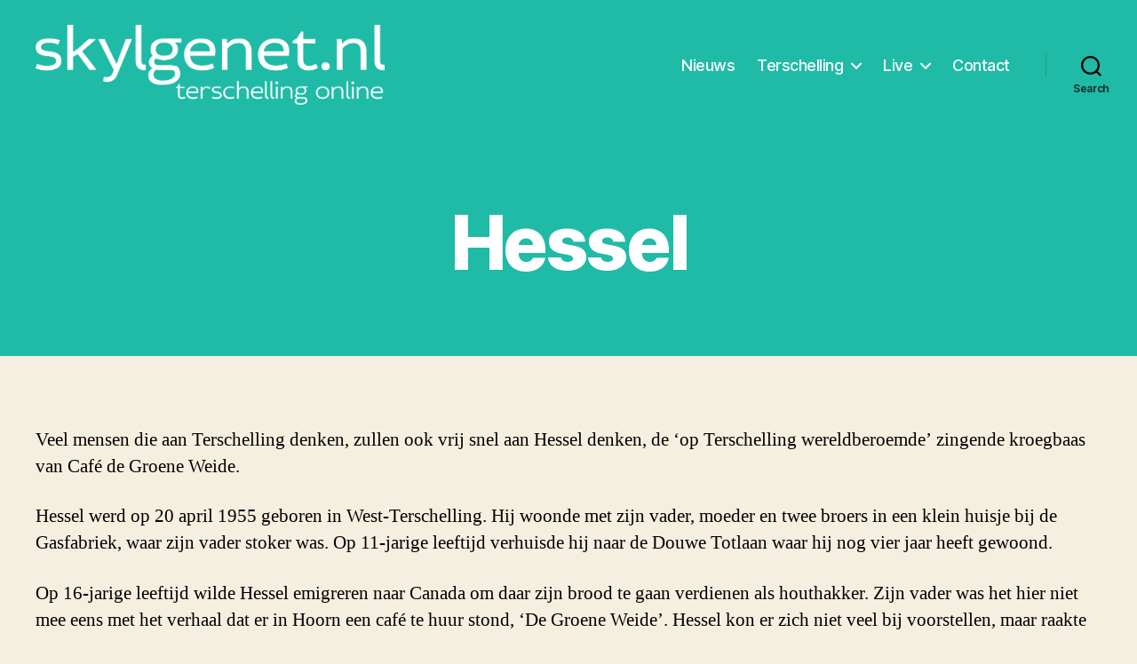

--- FILE ---
content_type: text/html; charset=UTF-8
request_url: https://skylgenet.nl/toerisme/hessel/
body_size: 14538
content:
<!DOCTYPE html>

<html class="no-js" lang="nl-NL">

	<head>

		<meta charset="UTF-8">
		<meta name="viewport" content="width=device-width, initial-scale=1.0" >

		<link rel="profile" href="https://gmpg.org/xfn/11">

		
		<meta name='robots' content='index, follow, max-image-preview:large, max-snippet:-1, max-video-preview:-1' />

	<!-- This site is optimized with the Yoast SEO plugin v26.8-RC7 - https://yoast.com/product/yoast-seo-wordpress/ -->
	<title>Hessel - Skylgenet.nl | Terschelling online</title>
	<link rel="canonical" href="https://skylgenet.nl/toerisme/hessel/" />
	<meta property="og:locale" content="nl_NL" />
	<meta property="og:type" content="article" />
	<meta property="og:title" content="Hessel - Skylgenet.nl | Terschelling online" />
	<meta property="og:description" content="Veel mensen die aan Terschelling denken, zullen ook vrij snel aan Hessel denken, de ‘op Terschelling wereldberoemde’ zingende kroegbaas van Café de Groene Weide. Hessel werd op 20 april 1955 geboren in West-Terschelling. Hij woonde met zijn vader, moeder en... lees meer." />
	<meta property="og:url" content="https://skylgenet.nl/toerisme/hessel/" />
	<meta property="og:site_name" content="Skylgenet.nl | Terschelling online" />
	<meta property="article:modified_time" content="2022-09-10T10:01:40+00:00" />
	<meta name="twitter:card" content="summary_large_image" />
	<script type="application/ld+json" class="yoast-schema-graph">{"@context":"https://schema.org","@graph":[{"@type":"WebPage","@id":"https://skylgenet.nl/toerisme/hessel/","url":"https://skylgenet.nl/toerisme/hessel/","name":"Hessel - Skylgenet.nl | Terschelling online","isPartOf":{"@id":"https://skylgenet.nl/#website"},"datePublished":"2013-09-09T23:11:47+00:00","dateModified":"2022-09-10T10:01:40+00:00","breadcrumb":{"@id":"https://skylgenet.nl/toerisme/hessel/#breadcrumb"},"inLanguage":"nl-NL","potentialAction":[{"@type":"ReadAction","target":["https://skylgenet.nl/toerisme/hessel/"]}]},{"@type":"BreadcrumbList","@id":"https://skylgenet.nl/toerisme/hessel/#breadcrumb","itemListElement":[{"@type":"ListItem","position":1,"name":"Home","item":"https://skylgenet.nl/"},{"@type":"ListItem","position":2,"name":"Toerisme","item":"https://skylgenet.nl/toerisme/"},{"@type":"ListItem","position":3,"name":"Hessel"}]},{"@type":"WebSite","@id":"https://skylgenet.nl/#website","url":"https://skylgenet.nl/","name":"Skylgenet.nl | Terschelling online","description":"","publisher":{"@id":"https://skylgenet.nl/#organization"},"potentialAction":[{"@type":"SearchAction","target":{"@type":"EntryPoint","urlTemplate":"https://skylgenet.nl/?s={search_term_string}"},"query-input":{"@type":"PropertyValueSpecification","valueRequired":true,"valueName":"search_term_string"}}],"inLanguage":"nl-NL"},{"@type":"Organization","@id":"https://skylgenet.nl/#organization","name":"Skylgenet.nl | Terschelling online","url":"https://skylgenet.nl/","logo":{"@type":"ImageObject","inLanguage":"nl-NL","@id":"https://skylgenet.nl/#/schema/logo/image/","url":"https://skylgenet.nl/site/wp-content/uploads/2022/09/Skylgenet.png","contentUrl":"https://skylgenet.nl/site/wp-content/uploads/2022/09/Skylgenet.png","width":1000,"height":229,"caption":"Skylgenet.nl | Terschelling online"},"image":{"@id":"https://skylgenet.nl/#/schema/logo/image/"},"sameAs":["https://youtube.com/user/Skylgenet"]}]}</script>
	<!-- / Yoast SEO plugin. -->


<link rel="alternate" type="application/rss+xml" title="Skylgenet.nl | Terschelling online &raquo; feed" href="https://skylgenet.nl/feed/" />
<link rel="alternate" type="application/rss+xml" title="Skylgenet.nl | Terschelling online &raquo; reacties feed" href="https://skylgenet.nl/comments/feed/" />
<link rel="alternate" type="application/rss+xml" title="Skylgenet.nl | Terschelling online &raquo; Hessel reacties feed" href="https://skylgenet.nl/toerisme/hessel/feed/" />
<link rel="alternate" title="oEmbed (JSON)" type="application/json+oembed" href="https://skylgenet.nl/wp-json/oembed/1.0/embed?url=https%3A%2F%2Fskylgenet.nl%2Ftoerisme%2Fhessel%2F" />
<link rel="alternate" title="oEmbed (XML)" type="text/xml+oembed" href="https://skylgenet.nl/wp-json/oembed/1.0/embed?url=https%3A%2F%2Fskylgenet.nl%2Ftoerisme%2Fhessel%2F&#038;format=xml" />
<style id='wp-img-auto-sizes-contain-inline-css'>
img:is([sizes=auto i],[sizes^="auto," i]){contain-intrinsic-size:3000px 1500px}
/*# sourceURL=wp-img-auto-sizes-contain-inline-css */
</style>
<style id='wp-emoji-styles-inline-css'>

	img.wp-smiley, img.emoji {
		display: inline !important;
		border: none !important;
		box-shadow: none !important;
		height: 1em !important;
		width: 1em !important;
		margin: 0 0.07em !important;
		vertical-align: -0.1em !important;
		background: none !important;
		padding: 0 !important;
	}
/*# sourceURL=wp-emoji-styles-inline-css */
</style>
<style id='wp-block-library-inline-css'>
:root{--wp-block-synced-color:#7a00df;--wp-block-synced-color--rgb:122,0,223;--wp-bound-block-color:var(--wp-block-synced-color);--wp-editor-canvas-background:#ddd;--wp-admin-theme-color:#007cba;--wp-admin-theme-color--rgb:0,124,186;--wp-admin-theme-color-darker-10:#006ba1;--wp-admin-theme-color-darker-10--rgb:0,107,160.5;--wp-admin-theme-color-darker-20:#005a87;--wp-admin-theme-color-darker-20--rgb:0,90,135;--wp-admin-border-width-focus:2px}@media (min-resolution:192dpi){:root{--wp-admin-border-width-focus:1.5px}}.wp-element-button{cursor:pointer}:root .has-very-light-gray-background-color{background-color:#eee}:root .has-very-dark-gray-background-color{background-color:#313131}:root .has-very-light-gray-color{color:#eee}:root .has-very-dark-gray-color{color:#313131}:root .has-vivid-green-cyan-to-vivid-cyan-blue-gradient-background{background:linear-gradient(135deg,#00d084,#0693e3)}:root .has-purple-crush-gradient-background{background:linear-gradient(135deg,#34e2e4,#4721fb 50%,#ab1dfe)}:root .has-hazy-dawn-gradient-background{background:linear-gradient(135deg,#faaca8,#dad0ec)}:root .has-subdued-olive-gradient-background{background:linear-gradient(135deg,#fafae1,#67a671)}:root .has-atomic-cream-gradient-background{background:linear-gradient(135deg,#fdd79a,#004a59)}:root .has-nightshade-gradient-background{background:linear-gradient(135deg,#330968,#31cdcf)}:root .has-midnight-gradient-background{background:linear-gradient(135deg,#020381,#2874fc)}:root{--wp--preset--font-size--normal:16px;--wp--preset--font-size--huge:42px}.has-regular-font-size{font-size:1em}.has-larger-font-size{font-size:2.625em}.has-normal-font-size{font-size:var(--wp--preset--font-size--normal)}.has-huge-font-size{font-size:var(--wp--preset--font-size--huge)}.has-text-align-center{text-align:center}.has-text-align-left{text-align:left}.has-text-align-right{text-align:right}.has-fit-text{white-space:nowrap!important}#end-resizable-editor-section{display:none}.aligncenter{clear:both}.items-justified-left{justify-content:flex-start}.items-justified-center{justify-content:center}.items-justified-right{justify-content:flex-end}.items-justified-space-between{justify-content:space-between}.screen-reader-text{border:0;clip-path:inset(50%);height:1px;margin:-1px;overflow:hidden;padding:0;position:absolute;width:1px;word-wrap:normal!important}.screen-reader-text:focus{background-color:#ddd;clip-path:none;color:#444;display:block;font-size:1em;height:auto;left:5px;line-height:normal;padding:15px 23px 14px;text-decoration:none;top:5px;width:auto;z-index:100000}html :where(.has-border-color){border-style:solid}html :where([style*=border-top-color]){border-top-style:solid}html :where([style*=border-right-color]){border-right-style:solid}html :where([style*=border-bottom-color]){border-bottom-style:solid}html :where([style*=border-left-color]){border-left-style:solid}html :where([style*=border-width]){border-style:solid}html :where([style*=border-top-width]){border-top-style:solid}html :where([style*=border-right-width]){border-right-style:solid}html :where([style*=border-bottom-width]){border-bottom-style:solid}html :where([style*=border-left-width]){border-left-style:solid}html :where(img[class*=wp-image-]){height:auto;max-width:100%}:where(figure){margin:0 0 1em}html :where(.is-position-sticky){--wp-admin--admin-bar--position-offset:var(--wp-admin--admin-bar--height,0px)}@media screen and (max-width:600px){html :where(.is-position-sticky){--wp-admin--admin-bar--position-offset:0px}}

/*# sourceURL=wp-block-library-inline-css */
</style><style id='global-styles-inline-css'>
:root{--wp--preset--aspect-ratio--square: 1;--wp--preset--aspect-ratio--4-3: 4/3;--wp--preset--aspect-ratio--3-4: 3/4;--wp--preset--aspect-ratio--3-2: 3/2;--wp--preset--aspect-ratio--2-3: 2/3;--wp--preset--aspect-ratio--16-9: 16/9;--wp--preset--aspect-ratio--9-16: 9/16;--wp--preset--color--black: #000000;--wp--preset--color--cyan-bluish-gray: #abb8c3;--wp--preset--color--white: #ffffff;--wp--preset--color--pale-pink: #f78da7;--wp--preset--color--vivid-red: #cf2e2e;--wp--preset--color--luminous-vivid-orange: #ff6900;--wp--preset--color--luminous-vivid-amber: #fcb900;--wp--preset--color--light-green-cyan: #7bdcb5;--wp--preset--color--vivid-green-cyan: #00d084;--wp--preset--color--pale-cyan-blue: #8ed1fc;--wp--preset--color--vivid-cyan-blue: #0693e3;--wp--preset--color--vivid-purple: #9b51e0;--wp--preset--color--accent: #cd2653;--wp--preset--color--primary: #000000;--wp--preset--color--secondary: #6d6d6d;--wp--preset--color--subtle-background: #dcd7ca;--wp--preset--color--background: #f5efe0;--wp--preset--gradient--vivid-cyan-blue-to-vivid-purple: linear-gradient(135deg,rgb(6,147,227) 0%,rgb(155,81,224) 100%);--wp--preset--gradient--light-green-cyan-to-vivid-green-cyan: linear-gradient(135deg,rgb(122,220,180) 0%,rgb(0,208,130) 100%);--wp--preset--gradient--luminous-vivid-amber-to-luminous-vivid-orange: linear-gradient(135deg,rgb(252,185,0) 0%,rgb(255,105,0) 100%);--wp--preset--gradient--luminous-vivid-orange-to-vivid-red: linear-gradient(135deg,rgb(255,105,0) 0%,rgb(207,46,46) 100%);--wp--preset--gradient--very-light-gray-to-cyan-bluish-gray: linear-gradient(135deg,rgb(238,238,238) 0%,rgb(169,184,195) 100%);--wp--preset--gradient--cool-to-warm-spectrum: linear-gradient(135deg,rgb(74,234,220) 0%,rgb(151,120,209) 20%,rgb(207,42,186) 40%,rgb(238,44,130) 60%,rgb(251,105,98) 80%,rgb(254,248,76) 100%);--wp--preset--gradient--blush-light-purple: linear-gradient(135deg,rgb(255,206,236) 0%,rgb(152,150,240) 100%);--wp--preset--gradient--blush-bordeaux: linear-gradient(135deg,rgb(254,205,165) 0%,rgb(254,45,45) 50%,rgb(107,0,62) 100%);--wp--preset--gradient--luminous-dusk: linear-gradient(135deg,rgb(255,203,112) 0%,rgb(199,81,192) 50%,rgb(65,88,208) 100%);--wp--preset--gradient--pale-ocean: linear-gradient(135deg,rgb(255,245,203) 0%,rgb(182,227,212) 50%,rgb(51,167,181) 100%);--wp--preset--gradient--electric-grass: linear-gradient(135deg,rgb(202,248,128) 0%,rgb(113,206,126) 100%);--wp--preset--gradient--midnight: linear-gradient(135deg,rgb(2,3,129) 0%,rgb(40,116,252) 100%);--wp--preset--font-size--small: 18px;--wp--preset--font-size--medium: 20px;--wp--preset--font-size--large: 26.25px;--wp--preset--font-size--x-large: 42px;--wp--preset--font-size--normal: 21px;--wp--preset--font-size--larger: 32px;--wp--preset--spacing--20: 0.44rem;--wp--preset--spacing--30: 0.67rem;--wp--preset--spacing--40: 1rem;--wp--preset--spacing--50: 1.5rem;--wp--preset--spacing--60: 2.25rem;--wp--preset--spacing--70: 3.38rem;--wp--preset--spacing--80: 5.06rem;--wp--preset--shadow--natural: 6px 6px 9px rgba(0, 0, 0, 0.2);--wp--preset--shadow--deep: 12px 12px 50px rgba(0, 0, 0, 0.4);--wp--preset--shadow--sharp: 6px 6px 0px rgba(0, 0, 0, 0.2);--wp--preset--shadow--outlined: 6px 6px 0px -3px rgb(255, 255, 255), 6px 6px rgb(0, 0, 0);--wp--preset--shadow--crisp: 6px 6px 0px rgb(0, 0, 0);}:where(.is-layout-flex){gap: 0.5em;}:where(.is-layout-grid){gap: 0.5em;}body .is-layout-flex{display: flex;}.is-layout-flex{flex-wrap: wrap;align-items: center;}.is-layout-flex > :is(*, div){margin: 0;}body .is-layout-grid{display: grid;}.is-layout-grid > :is(*, div){margin: 0;}:where(.wp-block-columns.is-layout-flex){gap: 2em;}:where(.wp-block-columns.is-layout-grid){gap: 2em;}:where(.wp-block-post-template.is-layout-flex){gap: 1.25em;}:where(.wp-block-post-template.is-layout-grid){gap: 1.25em;}.has-black-color{color: var(--wp--preset--color--black) !important;}.has-cyan-bluish-gray-color{color: var(--wp--preset--color--cyan-bluish-gray) !important;}.has-white-color{color: var(--wp--preset--color--white) !important;}.has-pale-pink-color{color: var(--wp--preset--color--pale-pink) !important;}.has-vivid-red-color{color: var(--wp--preset--color--vivid-red) !important;}.has-luminous-vivid-orange-color{color: var(--wp--preset--color--luminous-vivid-orange) !important;}.has-luminous-vivid-amber-color{color: var(--wp--preset--color--luminous-vivid-amber) !important;}.has-light-green-cyan-color{color: var(--wp--preset--color--light-green-cyan) !important;}.has-vivid-green-cyan-color{color: var(--wp--preset--color--vivid-green-cyan) !important;}.has-pale-cyan-blue-color{color: var(--wp--preset--color--pale-cyan-blue) !important;}.has-vivid-cyan-blue-color{color: var(--wp--preset--color--vivid-cyan-blue) !important;}.has-vivid-purple-color{color: var(--wp--preset--color--vivid-purple) !important;}.has-black-background-color{background-color: var(--wp--preset--color--black) !important;}.has-cyan-bluish-gray-background-color{background-color: var(--wp--preset--color--cyan-bluish-gray) !important;}.has-white-background-color{background-color: var(--wp--preset--color--white) !important;}.has-pale-pink-background-color{background-color: var(--wp--preset--color--pale-pink) !important;}.has-vivid-red-background-color{background-color: var(--wp--preset--color--vivid-red) !important;}.has-luminous-vivid-orange-background-color{background-color: var(--wp--preset--color--luminous-vivid-orange) !important;}.has-luminous-vivid-amber-background-color{background-color: var(--wp--preset--color--luminous-vivid-amber) !important;}.has-light-green-cyan-background-color{background-color: var(--wp--preset--color--light-green-cyan) !important;}.has-vivid-green-cyan-background-color{background-color: var(--wp--preset--color--vivid-green-cyan) !important;}.has-pale-cyan-blue-background-color{background-color: var(--wp--preset--color--pale-cyan-blue) !important;}.has-vivid-cyan-blue-background-color{background-color: var(--wp--preset--color--vivid-cyan-blue) !important;}.has-vivid-purple-background-color{background-color: var(--wp--preset--color--vivid-purple) !important;}.has-black-border-color{border-color: var(--wp--preset--color--black) !important;}.has-cyan-bluish-gray-border-color{border-color: var(--wp--preset--color--cyan-bluish-gray) !important;}.has-white-border-color{border-color: var(--wp--preset--color--white) !important;}.has-pale-pink-border-color{border-color: var(--wp--preset--color--pale-pink) !important;}.has-vivid-red-border-color{border-color: var(--wp--preset--color--vivid-red) !important;}.has-luminous-vivid-orange-border-color{border-color: var(--wp--preset--color--luminous-vivid-orange) !important;}.has-luminous-vivid-amber-border-color{border-color: var(--wp--preset--color--luminous-vivid-amber) !important;}.has-light-green-cyan-border-color{border-color: var(--wp--preset--color--light-green-cyan) !important;}.has-vivid-green-cyan-border-color{border-color: var(--wp--preset--color--vivid-green-cyan) !important;}.has-pale-cyan-blue-border-color{border-color: var(--wp--preset--color--pale-cyan-blue) !important;}.has-vivid-cyan-blue-border-color{border-color: var(--wp--preset--color--vivid-cyan-blue) !important;}.has-vivid-purple-border-color{border-color: var(--wp--preset--color--vivid-purple) !important;}.has-vivid-cyan-blue-to-vivid-purple-gradient-background{background: var(--wp--preset--gradient--vivid-cyan-blue-to-vivid-purple) !important;}.has-light-green-cyan-to-vivid-green-cyan-gradient-background{background: var(--wp--preset--gradient--light-green-cyan-to-vivid-green-cyan) !important;}.has-luminous-vivid-amber-to-luminous-vivid-orange-gradient-background{background: var(--wp--preset--gradient--luminous-vivid-amber-to-luminous-vivid-orange) !important;}.has-luminous-vivid-orange-to-vivid-red-gradient-background{background: var(--wp--preset--gradient--luminous-vivid-orange-to-vivid-red) !important;}.has-very-light-gray-to-cyan-bluish-gray-gradient-background{background: var(--wp--preset--gradient--very-light-gray-to-cyan-bluish-gray) !important;}.has-cool-to-warm-spectrum-gradient-background{background: var(--wp--preset--gradient--cool-to-warm-spectrum) !important;}.has-blush-light-purple-gradient-background{background: var(--wp--preset--gradient--blush-light-purple) !important;}.has-blush-bordeaux-gradient-background{background: var(--wp--preset--gradient--blush-bordeaux) !important;}.has-luminous-dusk-gradient-background{background: var(--wp--preset--gradient--luminous-dusk) !important;}.has-pale-ocean-gradient-background{background: var(--wp--preset--gradient--pale-ocean) !important;}.has-electric-grass-gradient-background{background: var(--wp--preset--gradient--electric-grass) !important;}.has-midnight-gradient-background{background: var(--wp--preset--gradient--midnight) !important;}.has-small-font-size{font-size: var(--wp--preset--font-size--small) !important;}.has-medium-font-size{font-size: var(--wp--preset--font-size--medium) !important;}.has-large-font-size{font-size: var(--wp--preset--font-size--large) !important;}.has-x-large-font-size{font-size: var(--wp--preset--font-size--x-large) !important;}
/*# sourceURL=global-styles-inline-css */
</style>

<style id='classic-theme-styles-inline-css'>
/*! This file is auto-generated */
.wp-block-button__link{color:#fff;background-color:#32373c;border-radius:9999px;box-shadow:none;text-decoration:none;padding:calc(.667em + 2px) calc(1.333em + 2px);font-size:1.125em}.wp-block-file__button{background:#32373c;color:#fff;text-decoration:none}
/*# sourceURL=/wp-includes/css/classic-themes.min.css */
</style>
<link rel='stylesheet' id='twentytwenty-style-css' href='https://skylgenet.nl/site/wp-content/themes/sklg4.0/style.css?ver=6.9' media='all' />
<style id='twentytwenty-style-inline-css'>
.color-accent,.color-accent-hover:hover,.color-accent-hover:focus,:root .has-accent-color,.has-drop-cap:not(:focus):first-letter,.wp-block-button.is-style-outline,a { color: #cd2653; }blockquote,.border-color-accent,.border-color-accent-hover:hover,.border-color-accent-hover:focus { border-color: #cd2653; }button,.button,.faux-button,.wp-block-button__link,.wp-block-file .wp-block-file__button,input[type="button"],input[type="reset"],input[type="submit"],.bg-accent,.bg-accent-hover:hover,.bg-accent-hover:focus,:root .has-accent-background-color,.comment-reply-link { background-color: #cd2653; }.fill-children-accent,.fill-children-accent * { fill: #cd2653; }body,.entry-title a,:root .has-primary-color { color: #000000; }:root .has-primary-background-color { background-color: #000000; }cite,figcaption,.wp-caption-text,.post-meta,.entry-content .wp-block-archives li,.entry-content .wp-block-categories li,.entry-content .wp-block-latest-posts li,.wp-block-latest-comments__comment-date,.wp-block-latest-posts__post-date,.wp-block-embed figcaption,.wp-block-image figcaption,.wp-block-pullquote cite,.comment-metadata,.comment-respond .comment-notes,.comment-respond .logged-in-as,.pagination .dots,.entry-content hr:not(.has-background),hr.styled-separator,:root .has-secondary-color { color: #6d6d6d; }:root .has-secondary-background-color { background-color: #6d6d6d; }pre,fieldset,input,textarea,table,table *,hr { border-color: #dcd7ca; }caption,code,code,kbd,samp,.wp-block-table.is-style-stripes tbody tr:nth-child(odd),:root .has-subtle-background-background-color { background-color: #dcd7ca; }.wp-block-table.is-style-stripes { border-bottom-color: #dcd7ca; }.wp-block-latest-posts.is-grid li { border-top-color: #dcd7ca; }:root .has-subtle-background-color { color: #dcd7ca; }body:not(.overlay-header) .primary-menu > li > a,body:not(.overlay-header) .primary-menu > li > .icon,.modal-menu a,.footer-menu a, .footer-widgets a,#site-footer .wp-block-button.is-style-outline,.wp-block-pullquote:before,.singular:not(.overlay-header) .entry-header a,.archive-header a,.header-footer-group .color-accent,.header-footer-group .color-accent-hover:hover { color: #7a0928; }.social-icons a,#site-footer button:not(.toggle),#site-footer .button,#site-footer .faux-button,#site-footer .wp-block-button__link,#site-footer .wp-block-file__button,#site-footer input[type="button"],#site-footer input[type="reset"],#site-footer input[type="submit"] { background-color: #7a0928; }.social-icons a,body:not(.overlay-header) .primary-menu ul,.header-footer-group button,.header-footer-group .button,.header-footer-group .faux-button,.header-footer-group .wp-block-button:not(.is-style-outline) .wp-block-button__link,.header-footer-group .wp-block-file__button,.header-footer-group input[type="button"],.header-footer-group input[type="reset"],.header-footer-group input[type="submit"] { color: #1fbba6; }#site-header,.footer-nav-widgets-wrapper,#site-footer,.menu-modal,.menu-modal-inner,.search-modal-inner,.archive-header,.singular .entry-header,.singular .featured-media:before,.wp-block-pullquote:before { background-color: #1fbba6; }.header-footer-group,body:not(.overlay-header) #site-header .toggle,.menu-modal .toggle { color: #000000; }body:not(.overlay-header) .primary-menu ul { background-color: #000000; }body:not(.overlay-header) .primary-menu > li > ul:after { border-bottom-color: #000000; }body:not(.overlay-header) .primary-menu ul ul:after { border-left-color: #000000; }.site-description,body:not(.overlay-header) .toggle-inner .toggle-text,.widget .post-date,.widget .rss-date,.widget_archive li,.widget_categories li,.widget cite,.widget_pages li,.widget_meta li,.widget_nav_menu li,.powered-by-wordpress,.to-the-top,.singular .entry-header .post-meta,.singular:not(.overlay-header) .entry-header .post-meta a { color: #132927; }.header-footer-group pre,.header-footer-group fieldset,.header-footer-group input,.header-footer-group textarea,.header-footer-group table,.header-footer-group table *,.footer-nav-widgets-wrapper,#site-footer,.menu-modal nav *,.footer-widgets-outer-wrapper,.footer-top { border-color: #179f8d; }.header-footer-group table caption,body:not(.overlay-header) .header-inner .toggle-wrapper::before { background-color: #179f8d; }
/*# sourceURL=twentytwenty-style-inline-css */
</style>
<link rel='stylesheet' id='twentytwenty-print-style-css' href='https://skylgenet.nl/site/wp-content/themes/sklg4.0/print.css?ver=6.9' media='print' />
<link rel='stylesheet' id='wp-block-paragraph-css' href='https://skylgenet.nl/site/wp-includes/blocks/paragraph/style.min.css?ver=6.9' media='all' />
<script src="https://skylgenet.nl/site/wp-content/themes/sklg4.0/assets/js/index.js?ver=6.9" id="twentytwenty-js-js" async></script>
<link rel="https://api.w.org/" href="https://skylgenet.nl/wp-json/" /><link rel="alternate" title="JSON" type="application/json" href="https://skylgenet.nl/wp-json/wp/v2/pages/3675" /><link rel="EditURI" type="application/rsd+xml" title="RSD" href="https://skylgenet.nl/site/xmlrpc.php?rsd" />
<meta name="generator" content="WordPress 6.9" />
<link rel='shortlink' href='https://skylgenet.nl/?p=3675' />
	<script>document.documentElement.className = document.documentElement.className.replace( 'no-js', 'js' );</script>
	<link rel="icon" href="https://skylgenet.nl/site/wp-content/uploads/2015/03/Socialmedia-naam-250x250-250x250.png" sizes="32x32" />
<link rel="icon" href="https://skylgenet.nl/site/wp-content/uploads/2015/03/Socialmedia-naam-250x250-250x250.png" sizes="192x192" />
<link rel="apple-touch-icon" href="https://skylgenet.nl/site/wp-content/uploads/2015/03/Socialmedia-naam-250x250-250x250.png" />
<meta name="msapplication-TileImage" content="https://skylgenet.nl/site/wp-content/uploads/2015/03/Socialmedia-naam-250x250.png" />
		<style id="wp-custom-css">
			.color-accent, .color-accent-hover:hover, .color-accent-hover:focus, :root .has-accent-color, .has-drop-cap:not(:focus)::first-letter, .wp-block-button.is-style-outline, a {
	color: #00afd1;
}

.entry-title {
	color: white;
}

body:not(.overlay-header) .primary-menu > li > a, body:not(.overlay-header) .primary-menu > li > .icon, .modal-menu a, .footer-menu a, .footer-widgets a, #site-footer .wp-block-button.is-style-outline, .wp-block-pullquote::before, .singular:not(.overlay-header) .entry-header a, .archive-header a, .header-footer-group .color-accent, .header-footer-group .color-accent-hover:hover {
	color: white;
}

.social-icons a, #site-footer button:not(.toggle), #site-footer .button, #site-footer .faux-button, #site-footer .wp-block-button__link, #site-footer .wp-block-file__button, #site-footer input[type="button"], #site-footer input[type="reset"], #site-footer input[type="submit"] {
	background-color: white;
	color: #1fbba6;
}

.faux-button, .wp-block-button__link, .wp-block-file .wp-block-file__button, input[type="button"], input[type="reset"], input[type="submit"], .bg-accent, .bg-accent-hover:hover, .bg-accent-hover:focus, :root .has-accent-background-color, .comment-reply-link {
	background-color: #00afd1;
}		</style>
		
		
		<link rel="icon" href="https://skylgenet.nl/site/wp-content/themes/sklg4.0/assets/img/icons/favicon.ico" type="image/x-icon">
		<link rel="icon" sizes="192x192" href="https://skylgenet.nl/site/wp-content/themes/sklg4.0/assets/img/icons/touch-icon-192x192.png">
		<link rel="apple-touch-icon-precomposed" sizes="180x180" href="https://skylgenet.nl/site/wp-content/themes/sklg4.0/assets/img/icons/apple-touch-icon-180x180-precomposed.png">
		<link rel="apple-touch-icon-precomposed" sizes="152x152" href="https://skylgenet.nl/site/wp-content/themes/sklg4.0/assets/img/icons/apple-touch-icon-152x152-precomposed.png">
		<link rel="apple-touch-icon-precomposed" sizes="144x144" href="https://skylgenet.nl/site/wp-content/themes/sklg4.0/assets/img/icons/apple-touch-icon-144x144-precomposed.png">
		<link rel="apple-touch-icon-precomposed" sizes="120x120" href="https://skylgenet.nl/site/wp-content/themes/sklg4.0/assets/img/icons/apple-touch-icon-120x120-precomposed.png">
		<link rel="apple-touch-icon-precomposed" sizes="114x114" href="https://skylgenet.nl/site/wp-content/themes/sklg4.0/assets/img/icons/apple-touch-icon-114x114-precomposed.png">
		<link rel="apple-touch-icon-precomposed" sizes="76x76" href="https://skylgenet.nl/site/wp-content/themes/sklg4.0/assets/img/icons/apple-touch-icon-76x76-precomposed.png">
		<link rel="apple-touch-icon-precomposed" sizes="72x72" href="https://skylgenet.nl/site/wp-content/themes/sklg4.0/assets/img/icons/apple-touch-icon-72x72-precomposed.png">
		<link rel="apple-touch-icon-precomposed" href="https://skylgenet.nl/site/wp-content/themes/sklg4.0/assets/img/icons/apple-touch-icon-precomposed.png"><!-- 57×57px -->

	</head>

	<body class="wp-singular page-template page-template-templates page-template-template-full-width page-template-templatestemplate-full-width-php page page-id-3675 page-child parent-pageid-3671 wp-custom-logo wp-embed-responsive wp-theme-sklg40 singular has-full-width-content enable-search-modal missing-post-thumbnail has-no-pagination not-showing-comments hide-avatars template-full-width footer-top-visible">

		<a class="skip-link screen-reader-text" href="#site-content">Skip to the content</a>
		<header id="site-header" class="header-footer-group">

			<div class="header-inner section-inner">

				<div class="header-titles-wrapper">

					
						<button class="toggle search-toggle mobile-search-toggle" data-toggle-target=".search-modal" data-toggle-body-class="showing-search-modal" data-set-focus=".search-modal .search-field" aria-expanded="false">
							<span class="toggle-inner">
								<span class="toggle-icon">
									<svg class="svg-icon" aria-hidden="true" role="img" focusable="false" xmlns="http://www.w3.org/2000/svg" width="23" height="23" viewBox="0 0 23 23"><path d="M38.710696,48.0601792 L43,52.3494831 L41.3494831,54 L37.0601792,49.710696 C35.2632422,51.1481185 32.9839107,52.0076499 30.5038249,52.0076499 C24.7027226,52.0076499 20,47.3049272 20,41.5038249 C20,35.7027226 24.7027226,31 30.5038249,31 C36.3049272,31 41.0076499,35.7027226 41.0076499,41.5038249 C41.0076499,43.9839107 40.1481185,46.2632422 38.710696,48.0601792 Z M36.3875844,47.1716785 C37.8030221,45.7026647 38.6734666,43.7048964 38.6734666,41.5038249 C38.6734666,36.9918565 35.0157934,33.3341833 30.5038249,33.3341833 C25.9918565,33.3341833 22.3341833,36.9918565 22.3341833,41.5038249 C22.3341833,46.0157934 25.9918565,49.6734666 30.5038249,49.6734666 C32.7048964,49.6734666 34.7026647,48.8030221 36.1716785,47.3875844 C36.2023931,47.347638 36.2360451,47.3092237 36.2726343,47.2726343 C36.3092237,47.2360451 36.347638,47.2023931 36.3875844,47.1716785 Z" transform="translate(-20 -31)" /></svg>								</span>
								<span class="toggle-text">Search</span>
							</span>
						</button><!-- .search-toggle -->

					
					<div class="header-titles">

						<div class="site-logo faux-heading"><a href="https://skylgenet.nl/" class="custom-logo-link" rel="home"><img width="500" height="114" style="height: 114px;" src="https://skylgenet.nl/site/wp-content/uploads/2022/09/Skylgenet.png" class="custom-logo" alt="Skylgenet.nl | Terschelling online" decoding="async" fetchpriority="high" srcset="https://skylgenet.nl/site/wp-content/uploads/2022/09/Skylgenet.png 1000w, https://skylgenet.nl/site/wp-content/uploads/2022/09/Skylgenet-400x92.png 400w, https://skylgenet.nl/site/wp-content/uploads/2022/09/Skylgenet-768x176.png 768w" sizes="(max-width: 1000px) 100vw, 1000px" /></a><span class="screen-reader-text">Skylgenet.nl | Terschelling online</span></div>
					</div><!-- .header-titles -->

					<button class="toggle nav-toggle mobile-nav-toggle" data-toggle-target=".menu-modal"  data-toggle-body-class="showing-menu-modal" aria-expanded="false" data-set-focus=".close-nav-toggle">
						<span class="toggle-inner">
							<span class="toggle-icon">
								<svg class="svg-icon" aria-hidden="true" role="img" focusable="false" xmlns="http://www.w3.org/2000/svg" width="26" height="7" viewBox="0 0 26 7"><path fill-rule="evenodd" d="M332.5,45 C330.567003,45 329,43.4329966 329,41.5 C329,39.5670034 330.567003,38 332.5,38 C334.432997,38 336,39.5670034 336,41.5 C336,43.4329966 334.432997,45 332.5,45 Z M342,45 C340.067003,45 338.5,43.4329966 338.5,41.5 C338.5,39.5670034 340.067003,38 342,38 C343.932997,38 345.5,39.5670034 345.5,41.5 C345.5,43.4329966 343.932997,45 342,45 Z M351.5,45 C349.567003,45 348,43.4329966 348,41.5 C348,39.5670034 349.567003,38 351.5,38 C353.432997,38 355,39.5670034 355,41.5 C355,43.4329966 353.432997,45 351.5,45 Z" transform="translate(-329 -38)" /></svg>							</span>
							<span class="toggle-text">Menu</span>
						</span>
					</button><!-- .nav-toggle -->

				</div><!-- .header-titles-wrapper -->

				<div class="header-navigation-wrapper">

					
							<nav class="primary-menu-wrapper" aria-label="Horizontal">

								<ul class="primary-menu reset-list-style">

								<li id="menu-item-7866" class="menu-item menu-item-type-custom menu-item-object-custom menu-item-home menu-item-7866"><a href="//skylgenet.nl/">Nieuws</a></li>
<li id="menu-item-7868" class="menu-item menu-item-type-custom menu-item-object-custom current-menu-ancestor menu-item-has-children menu-item-7868"><a href="#">Terschelling</a><span class="icon"></span>
<ul class="sub-menu">
	<li id="menu-item-7869" class="menu-item menu-item-type-post_type menu-item-object-page menu-item-7869"><a href="https://skylgenet.nl/terschelling/over-terschelling/">Over Terschelling</a></li>
	<li id="menu-item-7870" class="menu-item menu-item-type-post_type menu-item-object-page menu-item-7870"><a href="https://skylgenet.nl/terschelling/brandaris/">Brandaris</a></li>
	<li id="menu-item-7871" class="menu-item menu-item-type-custom menu-item-object-custom menu-item-has-children menu-item-7871"><a href="#">Dorpen</a><span class="icon"></span>
	<ul class="sub-menu">
		<li id="menu-item-7872" class="menu-item menu-item-type-post_type menu-item-object-page menu-item-7872"><a href="https://skylgenet.nl/terschelling/dorpen/west-terschelling/">West-Terschelling</a></li>
		<li id="menu-item-7873" class="menu-item menu-item-type-post_type menu-item-object-page menu-item-7873"><a href="https://skylgenet.nl/terschelling/dorpen/midsland/">Midsland</a></li>
		<li id="menu-item-7874" class="menu-item menu-item-type-post_type menu-item-object-page menu-item-7874"><a href="https://skylgenet.nl/terschelling/dorpen/formerum/">Formerum</a></li>
		<li id="menu-item-7875" class="menu-item menu-item-type-post_type menu-item-object-page menu-item-7875"><a href="https://skylgenet.nl/terschelling/dorpen/hoorn/">Hoorn</a></li>
		<li id="menu-item-7876" class="menu-item menu-item-type-post_type menu-item-object-page menu-item-7876"><a href="https://skylgenet.nl/terschelling/dorpen/oosterend/">Oosterend</a></li>
	</ul>
</li>
	<li id="menu-item-7877" class="menu-item menu-item-type-custom menu-item-object-custom menu-item-has-children menu-item-7877"><a href="#">Monumenten</a><span class="icon"></span>
	<ul class="sub-menu">
		<li id="menu-item-7878" class="menu-item menu-item-type-post_type menu-item-object-page menu-item-7878"><a href="https://skylgenet.nl/terschelling/zeeliedenmonument/">Zeeliedenmonument</a></li>
		<li id="menu-item-7879" class="menu-item menu-item-type-post_type menu-item-object-page menu-item-7879"><a href="https://skylgenet.nl/terschelling/beelden-uit-zee/">Beelden uit Zee</a></li>
		<li id="menu-item-7880" class="menu-item menu-item-type-post_type menu-item-object-page menu-item-7880"><a href="https://skylgenet.nl/terschelling/victor-westhoff/">Victor Westhoff</a></li>
		<li id="menu-item-7881" class="menu-item menu-item-type-post_type menu-item-object-page menu-item-7881"><a href="https://skylgenet.nl/terschelling/stryper-wyfke/">Stryper Wyfke</a></li>
		<li id="menu-item-7882" class="menu-item menu-item-type-post_type menu-item-object-page menu-item-7882"><a href="https://skylgenet.nl/terschelling/willem-barentsz/">Willem Barentsz</a></li>
	</ul>
</li>
	<li id="menu-item-7883" class="menu-item menu-item-type-custom menu-item-object-custom menu-item-has-children menu-item-7883"><a href="#">Natuur</a><span class="icon"></span>
	<ul class="sub-menu">
		<li id="menu-item-7884" class="menu-item menu-item-type-post_type menu-item-object-page menu-item-7884"><a href="https://skylgenet.nl/terschelling/natuur/noordsvaarder/">Noordsvaarder</a></li>
		<li id="menu-item-7885" class="menu-item menu-item-type-post_type menu-item-object-page menu-item-7885"><a href="https://skylgenet.nl/terschelling/natuur/groene-strand/">Groene Strand</a></li>
		<li id="menu-item-7886" class="menu-item menu-item-type-post_type menu-item-object-page menu-item-7886"><a href="https://skylgenet.nl/terschelling/natuur/kroonpolders/">Kroonpolders</a></li>
		<li id="menu-item-7887" class="menu-item menu-item-type-post_type menu-item-object-page menu-item-7887"><a href="https://skylgenet.nl/terschelling/natuur/boschplaat/">Boschplaat</a></li>
	</ul>
</li>
	<li id="menu-item-7888" class="menu-item menu-item-type-custom menu-item-object-custom current-menu-ancestor current-menu-parent menu-item-has-children menu-item-7888"><a href="#">Toerisme</a><span class="icon"></span>
	<ul class="sub-menu">
		<li id="menu-item-7889" class="menu-item menu-item-type-post_type menu-item-object-page menu-item-7889"><a href="https://skylgenet.nl/toerisme/praktische-informatie/">Praktische informatie</a></li>
		<li id="menu-item-7891" class="menu-item menu-item-type-post_type menu-item-object-page menu-item-7891"><a href="https://skylgenet.nl/toerisme/oerol/">Oerol</a></li>
		<li id="menu-item-7892" class="menu-item menu-item-type-post_type menu-item-object-page current-menu-item page_item page-item-3675 current_page_item menu-item-7892"><a href="https://skylgenet.nl/toerisme/hessel/" aria-current="page">Hessel</a></li>
		<li id="menu-item-7893" class="menu-item menu-item-type-post_type menu-item-object-page menu-item-7893"><a href="https://skylgenet.nl/toerisme/berenloop/">Berenloop</a></li>
		<li id="menu-item-7894" class="menu-item menu-item-type-post_type menu-item-object-page menu-item-7894"><a href="https://skylgenet.nl/toerisme/ht-sloepenrace/">HT Sloepenrace</a></li>
		<li id="menu-item-7895" class="menu-item menu-item-type-post_type menu-item-object-page menu-item-7895"><a href="https://skylgenet.nl/toerisme/fjoertoer/">Fjoertoer</a></li>
	</ul>
</li>
	<li id="menu-item-7896" class="menu-item menu-item-type-custom menu-item-object-custom menu-item-has-children menu-item-7896"><a href="#">Cultuur</a><span class="icon"></span>
	<ul class="sub-menu">
		<li id="menu-item-7897" class="menu-item menu-item-type-post_type menu-item-object-page menu-item-7897"><a href="https://skylgenet.nl/cultuur/vlag-en-wapen-terschelling/">Vlag en wapen Terschelling</a></li>
		<li id="menu-item-7898" class="menu-item menu-item-type-post_type menu-item-object-page menu-item-7898"><a href="https://skylgenet.nl/cultuur/oan-schylge/">Oan Schylge</a></li>
		<li id="menu-item-7899" class="menu-item menu-item-type-post_type menu-item-object-page menu-item-7899"><a href="https://skylgenet.nl/cultuur/dialecten/">Dialecten</a></li>
		<li id="menu-item-7900" class="menu-item menu-item-type-post_type menu-item-object-page menu-item-7900"><a href="https://skylgenet.nl/cultuur/klederdracht/">Klederdracht</a></li>
		<li id="menu-item-7901" class="menu-item menu-item-type-post_type menu-item-object-page menu-item-7901"><a href="https://skylgenet.nl/cultuur/sunderum/">Sunderum</a></li>
		<li id="menu-item-7902" class="menu-item menu-item-type-post_type menu-item-object-page menu-item-7902"><a href="https://skylgenet.nl/cultuur/op-e-riid/">Op ‘e Riid</a></li>
	</ul>
</li>
	<li id="menu-item-7903" class="menu-item menu-item-type-custom menu-item-object-custom menu-item-has-children menu-item-7903"><a href="#">Nautisch</a><span class="icon"></span>
	<ul class="sub-menu">
		<li id="menu-item-7904" class="menu-item menu-item-type-post_type menu-item-object-page menu-item-7904"><a href="https://skylgenet.nl/nautisch/rederij-doeksen/">Rederij Doeksen</a></li>
		<li id="menu-item-7905" class="menu-item menu-item-type-post_type menu-item-object-page menu-item-7905"><a href="https://skylgenet.nl/nautisch/eigen-veerdienst-terschelling/">Eigen Veerdienst Terschelling (EVT)</a></li>
		<li id="menu-item-7906" class="menu-item menu-item-type-post_type menu-item-object-page menu-item-7906"><a href="https://skylgenet.nl/nautisch/rederij-waddentransport/">Rederij Waddentransport</a></li>
		<li id="menu-item-7907" class="menu-item menu-item-type-post_type menu-item-object-page menu-item-7907"><a href="https://skylgenet.nl/nautisch/knrm-terschelling/">KNRM Terschelling</a></li>
		<li id="menu-item-7908" class="menu-item menu-item-type-post_type menu-item-object-page menu-item-7908"><a href="https://skylgenet.nl/nautisch/rederij-noordgat/">Rederij Noordgat</a></li>
		<li id="menu-item-7909" class="menu-item menu-item-type-post_type menu-item-object-page menu-item-7909"><a href="https://skylgenet.nl/nautisch/rijkswaterstaat/">Rijkswaterstaat</a></li>
		<li id="menu-item-7910" class="menu-item menu-item-type-post_type menu-item-object-page menu-item-7910"><a href="https://skylgenet.nl/nautisch/zeesleepboot-holland/">Zeesleepboot Holland</a></li>
	</ul>
</li>
</ul>
</li>
<li id="menu-item-7911" class="menu-item menu-item-type-custom menu-item-object-custom menu-item-has-children menu-item-7911"><a href="#">Live</a><span class="icon"></span>
<ul class="sub-menu">
	<li id="menu-item-7912" class="menu-item menu-item-type-post_type menu-item-object-page menu-item-7912"><a href="https://skylgenet.nl/live/webcams-op-terschelling/">Webcams op Terschelling</a></li>
	<li id="menu-item-8668" class="menu-item menu-item-type-post_type menu-item-object-page menu-item-8668"><a href="https://skylgenet.nl/live/marifoonscanners/">Marifoonscanners</a></li>
	<li id="menu-item-7914" class="menu-item menu-item-type-post_type menu-item-object-page menu-item-7914"><a href="https://skylgenet.nl/live/ais-waddenzee/">AIS Waddenzee</a></li>
	<li id="menu-item-7915" class="menu-item menu-item-type-post_type menu-item-object-page menu-item-7915"><a href="https://skylgenet.nl/live/p2000-terschelling/">P2000 Terschelling</a></li>
	<li id="menu-item-7916" class="menu-item menu-item-type-post_type menu-item-object-page menu-item-7916"><a href="https://skylgenet.nl/live/weer-en-getij/">Weer en getij</a></li>
</ul>
</li>
<li id="menu-item-7919" class="menu-item menu-item-type-post_type menu-item-object-page menu-item-7919"><a href="https://skylgenet.nl/contact/">Contact</a></li>

								</ul>

							</nav><!-- .primary-menu-wrapper -->

						
						<div class="header-toggles hide-no-js">

						
							<div class="toggle-wrapper search-toggle-wrapper">

								<button class="toggle search-toggle desktop-search-toggle" data-toggle-target=".search-modal" data-toggle-body-class="showing-search-modal" data-set-focus=".search-modal .search-field" aria-expanded="false">
									<span class="toggle-inner">
										<svg class="svg-icon" aria-hidden="true" role="img" focusable="false" xmlns="http://www.w3.org/2000/svg" width="23" height="23" viewBox="0 0 23 23"><path d="M38.710696,48.0601792 L43,52.3494831 L41.3494831,54 L37.0601792,49.710696 C35.2632422,51.1481185 32.9839107,52.0076499 30.5038249,52.0076499 C24.7027226,52.0076499 20,47.3049272 20,41.5038249 C20,35.7027226 24.7027226,31 30.5038249,31 C36.3049272,31 41.0076499,35.7027226 41.0076499,41.5038249 C41.0076499,43.9839107 40.1481185,46.2632422 38.710696,48.0601792 Z M36.3875844,47.1716785 C37.8030221,45.7026647 38.6734666,43.7048964 38.6734666,41.5038249 C38.6734666,36.9918565 35.0157934,33.3341833 30.5038249,33.3341833 C25.9918565,33.3341833 22.3341833,36.9918565 22.3341833,41.5038249 C22.3341833,46.0157934 25.9918565,49.6734666 30.5038249,49.6734666 C32.7048964,49.6734666 34.7026647,48.8030221 36.1716785,47.3875844 C36.2023931,47.347638 36.2360451,47.3092237 36.2726343,47.2726343 C36.3092237,47.2360451 36.347638,47.2023931 36.3875844,47.1716785 Z" transform="translate(-20 -31)" /></svg>										<span class="toggle-text">Search</span>
									</span>
								</button><!-- .search-toggle -->

							</div>

							
						</div><!-- .header-toggles -->
						
				</div><!-- .header-navigation-wrapper -->

			</div><!-- .header-inner -->

			<div class="search-modal cover-modal header-footer-group" data-modal-target-string=".search-modal" role="dialog" aria-modal="true" aria-label="Search">

	<div class="search-modal-inner modal-inner">

		<div class="section-inner">

			<form role="search" aria-label="Search for:" method="get" class="search-form" action="https://skylgenet.nl/">
	<label for="search-form-1">
		<span class="screen-reader-text">Search for:</span>
		<input type="search" id="search-form-1" class="search-field" placeholder="Search &hellip;" value="" name="s" />
	</label>
	<input type="submit" class="search-submit" value="Search" />
</form>

			<button class="toggle search-untoggle close-search-toggle fill-children-current-color" data-toggle-target=".search-modal" data-toggle-body-class="showing-search-modal" data-set-focus=".search-modal .search-field">
				<span class="screen-reader-text">Close search</span>
				<svg class="svg-icon" aria-hidden="true" role="img" focusable="false" xmlns="http://www.w3.org/2000/svg" width="16" height="16" viewBox="0 0 16 16"><polygon fill="" fill-rule="evenodd" points="6.852 7.649 .399 1.195 1.445 .149 7.899 6.602 14.352 .149 15.399 1.195 8.945 7.649 15.399 14.102 14.352 15.149 7.899 8.695 1.445 15.149 .399 14.102" /></svg>			</button><!-- .search-toggle -->

		</div><!-- .section-inner -->

	</div><!-- .search-modal-inner -->

</div><!-- .menu-modal -->

		</header><!-- #site-header -->

		
<div class="menu-modal cover-modal header-footer-group" data-modal-target-string=".menu-modal">

	<div class="menu-modal-inner modal-inner">

		<div class="menu-wrapper section-inner">

			<div class="menu-top">

				<button class="toggle close-nav-toggle fill-children-current-color" data-toggle-target=".menu-modal" data-toggle-body-class="showing-menu-modal" data-set-focus=".menu-modal">
					<span class="toggle-text">Close Menu</span>
					<svg class="svg-icon" aria-hidden="true" role="img" focusable="false" xmlns="http://www.w3.org/2000/svg" width="16" height="16" viewBox="0 0 16 16"><polygon fill="" fill-rule="evenodd" points="6.852 7.649 .399 1.195 1.445 .149 7.899 6.602 14.352 .149 15.399 1.195 8.945 7.649 15.399 14.102 14.352 15.149 7.899 8.695 1.445 15.149 .399 14.102" /></svg>				</button><!-- .nav-toggle -->

				
					<nav class="mobile-menu" aria-label="Mobile">

						<ul class="modal-menu reset-list-style">

						<li class="menu-item menu-item-type-custom menu-item-object-custom menu-item-home menu-item-7866"><div class="ancestor-wrapper"><a href="//skylgenet.nl/">Nieuws</a></div><!-- .ancestor-wrapper --></li>
<li class="menu-item menu-item-type-custom menu-item-object-custom current-menu-ancestor menu-item-has-children menu-item-7868"><div class="ancestor-wrapper"><a href="#">Terschelling</a><button class="toggle sub-menu-toggle fill-children-current-color" data-toggle-target=".menu-modal .menu-item-7868 > .sub-menu" data-toggle-type="slidetoggle" data-toggle-duration="250" aria-expanded="false"><span class="screen-reader-text">Show sub menu</span><svg class="svg-icon" aria-hidden="true" role="img" focusable="false" xmlns="http://www.w3.org/2000/svg" width="20" height="12" viewBox="0 0 20 12"><polygon fill="" fill-rule="evenodd" points="1319.899 365.778 1327.678 358 1329.799 360.121 1319.899 370.021 1310 360.121 1312.121 358" transform="translate(-1310 -358)" /></svg></button></div><!-- .ancestor-wrapper -->
<ul class="sub-menu">
	<li class="menu-item menu-item-type-post_type menu-item-object-page menu-item-7869"><div class="ancestor-wrapper"><a href="https://skylgenet.nl/terschelling/over-terschelling/">Over Terschelling</a></div><!-- .ancestor-wrapper --></li>
	<li class="menu-item menu-item-type-post_type menu-item-object-page menu-item-7870"><div class="ancestor-wrapper"><a href="https://skylgenet.nl/terschelling/brandaris/">Brandaris</a></div><!-- .ancestor-wrapper --></li>
	<li class="menu-item menu-item-type-custom menu-item-object-custom menu-item-has-children menu-item-7871"><div class="ancestor-wrapper"><a href="#">Dorpen</a><button class="toggle sub-menu-toggle fill-children-current-color" data-toggle-target=".menu-modal .menu-item-7871 > .sub-menu" data-toggle-type="slidetoggle" data-toggle-duration="250" aria-expanded="false"><span class="screen-reader-text">Show sub menu</span><svg class="svg-icon" aria-hidden="true" role="img" focusable="false" xmlns="http://www.w3.org/2000/svg" width="20" height="12" viewBox="0 0 20 12"><polygon fill="" fill-rule="evenodd" points="1319.899 365.778 1327.678 358 1329.799 360.121 1319.899 370.021 1310 360.121 1312.121 358" transform="translate(-1310 -358)" /></svg></button></div><!-- .ancestor-wrapper -->
	<ul class="sub-menu">
		<li class="menu-item menu-item-type-post_type menu-item-object-page menu-item-7872"><div class="ancestor-wrapper"><a href="https://skylgenet.nl/terschelling/dorpen/west-terschelling/">West-Terschelling</a></div><!-- .ancestor-wrapper --></li>
		<li class="menu-item menu-item-type-post_type menu-item-object-page menu-item-7873"><div class="ancestor-wrapper"><a href="https://skylgenet.nl/terschelling/dorpen/midsland/">Midsland</a></div><!-- .ancestor-wrapper --></li>
		<li class="menu-item menu-item-type-post_type menu-item-object-page menu-item-7874"><div class="ancestor-wrapper"><a href="https://skylgenet.nl/terschelling/dorpen/formerum/">Formerum</a></div><!-- .ancestor-wrapper --></li>
		<li class="menu-item menu-item-type-post_type menu-item-object-page menu-item-7875"><div class="ancestor-wrapper"><a href="https://skylgenet.nl/terschelling/dorpen/hoorn/">Hoorn</a></div><!-- .ancestor-wrapper --></li>
		<li class="menu-item menu-item-type-post_type menu-item-object-page menu-item-7876"><div class="ancestor-wrapper"><a href="https://skylgenet.nl/terschelling/dorpen/oosterend/">Oosterend</a></div><!-- .ancestor-wrapper --></li>
	</ul>
</li>
	<li class="menu-item menu-item-type-custom menu-item-object-custom menu-item-has-children menu-item-7877"><div class="ancestor-wrapper"><a href="#">Monumenten</a><button class="toggle sub-menu-toggle fill-children-current-color" data-toggle-target=".menu-modal .menu-item-7877 > .sub-menu" data-toggle-type="slidetoggle" data-toggle-duration="250" aria-expanded="false"><span class="screen-reader-text">Show sub menu</span><svg class="svg-icon" aria-hidden="true" role="img" focusable="false" xmlns="http://www.w3.org/2000/svg" width="20" height="12" viewBox="0 0 20 12"><polygon fill="" fill-rule="evenodd" points="1319.899 365.778 1327.678 358 1329.799 360.121 1319.899 370.021 1310 360.121 1312.121 358" transform="translate(-1310 -358)" /></svg></button></div><!-- .ancestor-wrapper -->
	<ul class="sub-menu">
		<li class="menu-item menu-item-type-post_type menu-item-object-page menu-item-7878"><div class="ancestor-wrapper"><a href="https://skylgenet.nl/terschelling/zeeliedenmonument/">Zeeliedenmonument</a></div><!-- .ancestor-wrapper --></li>
		<li class="menu-item menu-item-type-post_type menu-item-object-page menu-item-7879"><div class="ancestor-wrapper"><a href="https://skylgenet.nl/terschelling/beelden-uit-zee/">Beelden uit Zee</a></div><!-- .ancestor-wrapper --></li>
		<li class="menu-item menu-item-type-post_type menu-item-object-page menu-item-7880"><div class="ancestor-wrapper"><a href="https://skylgenet.nl/terschelling/victor-westhoff/">Victor Westhoff</a></div><!-- .ancestor-wrapper --></li>
		<li class="menu-item menu-item-type-post_type menu-item-object-page menu-item-7881"><div class="ancestor-wrapper"><a href="https://skylgenet.nl/terschelling/stryper-wyfke/">Stryper Wyfke</a></div><!-- .ancestor-wrapper --></li>
		<li class="menu-item menu-item-type-post_type menu-item-object-page menu-item-7882"><div class="ancestor-wrapper"><a href="https://skylgenet.nl/terschelling/willem-barentsz/">Willem Barentsz</a></div><!-- .ancestor-wrapper --></li>
	</ul>
</li>
	<li class="menu-item menu-item-type-custom menu-item-object-custom menu-item-has-children menu-item-7883"><div class="ancestor-wrapper"><a href="#">Natuur</a><button class="toggle sub-menu-toggle fill-children-current-color" data-toggle-target=".menu-modal .menu-item-7883 > .sub-menu" data-toggle-type="slidetoggle" data-toggle-duration="250" aria-expanded="false"><span class="screen-reader-text">Show sub menu</span><svg class="svg-icon" aria-hidden="true" role="img" focusable="false" xmlns="http://www.w3.org/2000/svg" width="20" height="12" viewBox="0 0 20 12"><polygon fill="" fill-rule="evenodd" points="1319.899 365.778 1327.678 358 1329.799 360.121 1319.899 370.021 1310 360.121 1312.121 358" transform="translate(-1310 -358)" /></svg></button></div><!-- .ancestor-wrapper -->
	<ul class="sub-menu">
		<li class="menu-item menu-item-type-post_type menu-item-object-page menu-item-7884"><div class="ancestor-wrapper"><a href="https://skylgenet.nl/terschelling/natuur/noordsvaarder/">Noordsvaarder</a></div><!-- .ancestor-wrapper --></li>
		<li class="menu-item menu-item-type-post_type menu-item-object-page menu-item-7885"><div class="ancestor-wrapper"><a href="https://skylgenet.nl/terschelling/natuur/groene-strand/">Groene Strand</a></div><!-- .ancestor-wrapper --></li>
		<li class="menu-item menu-item-type-post_type menu-item-object-page menu-item-7886"><div class="ancestor-wrapper"><a href="https://skylgenet.nl/terschelling/natuur/kroonpolders/">Kroonpolders</a></div><!-- .ancestor-wrapper --></li>
		<li class="menu-item menu-item-type-post_type menu-item-object-page menu-item-7887"><div class="ancestor-wrapper"><a href="https://skylgenet.nl/terschelling/natuur/boschplaat/">Boschplaat</a></div><!-- .ancestor-wrapper --></li>
	</ul>
</li>
	<li class="menu-item menu-item-type-custom menu-item-object-custom current-menu-ancestor current-menu-parent menu-item-has-children menu-item-7888"><div class="ancestor-wrapper"><a href="#">Toerisme</a><button class="toggle sub-menu-toggle fill-children-current-color" data-toggle-target=".menu-modal .menu-item-7888 > .sub-menu" data-toggle-type="slidetoggle" data-toggle-duration="250" aria-expanded="false"><span class="screen-reader-text">Show sub menu</span><svg class="svg-icon" aria-hidden="true" role="img" focusable="false" xmlns="http://www.w3.org/2000/svg" width="20" height="12" viewBox="0 0 20 12"><polygon fill="" fill-rule="evenodd" points="1319.899 365.778 1327.678 358 1329.799 360.121 1319.899 370.021 1310 360.121 1312.121 358" transform="translate(-1310 -358)" /></svg></button></div><!-- .ancestor-wrapper -->
	<ul class="sub-menu">
		<li class="menu-item menu-item-type-post_type menu-item-object-page menu-item-7889"><div class="ancestor-wrapper"><a href="https://skylgenet.nl/toerisme/praktische-informatie/">Praktische informatie</a></div><!-- .ancestor-wrapper --></li>
		<li class="menu-item menu-item-type-post_type menu-item-object-page menu-item-7891"><div class="ancestor-wrapper"><a href="https://skylgenet.nl/toerisme/oerol/">Oerol</a></div><!-- .ancestor-wrapper --></li>
		<li class="menu-item menu-item-type-post_type menu-item-object-page current-menu-item page_item page-item-3675 current_page_item menu-item-7892"><div class="ancestor-wrapper"><a href="https://skylgenet.nl/toerisme/hessel/" aria-current="page">Hessel</a></div><!-- .ancestor-wrapper --></li>
		<li class="menu-item menu-item-type-post_type menu-item-object-page menu-item-7893"><div class="ancestor-wrapper"><a href="https://skylgenet.nl/toerisme/berenloop/">Berenloop</a></div><!-- .ancestor-wrapper --></li>
		<li class="menu-item menu-item-type-post_type menu-item-object-page menu-item-7894"><div class="ancestor-wrapper"><a href="https://skylgenet.nl/toerisme/ht-sloepenrace/">HT Sloepenrace</a></div><!-- .ancestor-wrapper --></li>
		<li class="menu-item menu-item-type-post_type menu-item-object-page menu-item-7895"><div class="ancestor-wrapper"><a href="https://skylgenet.nl/toerisme/fjoertoer/">Fjoertoer</a></div><!-- .ancestor-wrapper --></li>
	</ul>
</li>
	<li class="menu-item menu-item-type-custom menu-item-object-custom menu-item-has-children menu-item-7896"><div class="ancestor-wrapper"><a href="#">Cultuur</a><button class="toggle sub-menu-toggle fill-children-current-color" data-toggle-target=".menu-modal .menu-item-7896 > .sub-menu" data-toggle-type="slidetoggle" data-toggle-duration="250" aria-expanded="false"><span class="screen-reader-text">Show sub menu</span><svg class="svg-icon" aria-hidden="true" role="img" focusable="false" xmlns="http://www.w3.org/2000/svg" width="20" height="12" viewBox="0 0 20 12"><polygon fill="" fill-rule="evenodd" points="1319.899 365.778 1327.678 358 1329.799 360.121 1319.899 370.021 1310 360.121 1312.121 358" transform="translate(-1310 -358)" /></svg></button></div><!-- .ancestor-wrapper -->
	<ul class="sub-menu">
		<li class="menu-item menu-item-type-post_type menu-item-object-page menu-item-7897"><div class="ancestor-wrapper"><a href="https://skylgenet.nl/cultuur/vlag-en-wapen-terschelling/">Vlag en wapen Terschelling</a></div><!-- .ancestor-wrapper --></li>
		<li class="menu-item menu-item-type-post_type menu-item-object-page menu-item-7898"><div class="ancestor-wrapper"><a href="https://skylgenet.nl/cultuur/oan-schylge/">Oan Schylge</a></div><!-- .ancestor-wrapper --></li>
		<li class="menu-item menu-item-type-post_type menu-item-object-page menu-item-7899"><div class="ancestor-wrapper"><a href="https://skylgenet.nl/cultuur/dialecten/">Dialecten</a></div><!-- .ancestor-wrapper --></li>
		<li class="menu-item menu-item-type-post_type menu-item-object-page menu-item-7900"><div class="ancestor-wrapper"><a href="https://skylgenet.nl/cultuur/klederdracht/">Klederdracht</a></div><!-- .ancestor-wrapper --></li>
		<li class="menu-item menu-item-type-post_type menu-item-object-page menu-item-7901"><div class="ancestor-wrapper"><a href="https://skylgenet.nl/cultuur/sunderum/">Sunderum</a></div><!-- .ancestor-wrapper --></li>
		<li class="menu-item menu-item-type-post_type menu-item-object-page menu-item-7902"><div class="ancestor-wrapper"><a href="https://skylgenet.nl/cultuur/op-e-riid/">Op ‘e Riid</a></div><!-- .ancestor-wrapper --></li>
	</ul>
</li>
	<li class="menu-item menu-item-type-custom menu-item-object-custom menu-item-has-children menu-item-7903"><div class="ancestor-wrapper"><a href="#">Nautisch</a><button class="toggle sub-menu-toggle fill-children-current-color" data-toggle-target=".menu-modal .menu-item-7903 > .sub-menu" data-toggle-type="slidetoggle" data-toggle-duration="250" aria-expanded="false"><span class="screen-reader-text">Show sub menu</span><svg class="svg-icon" aria-hidden="true" role="img" focusable="false" xmlns="http://www.w3.org/2000/svg" width="20" height="12" viewBox="0 0 20 12"><polygon fill="" fill-rule="evenodd" points="1319.899 365.778 1327.678 358 1329.799 360.121 1319.899 370.021 1310 360.121 1312.121 358" transform="translate(-1310 -358)" /></svg></button></div><!-- .ancestor-wrapper -->
	<ul class="sub-menu">
		<li class="menu-item menu-item-type-post_type menu-item-object-page menu-item-7904"><div class="ancestor-wrapper"><a href="https://skylgenet.nl/nautisch/rederij-doeksen/">Rederij Doeksen</a></div><!-- .ancestor-wrapper --></li>
		<li class="menu-item menu-item-type-post_type menu-item-object-page menu-item-7905"><div class="ancestor-wrapper"><a href="https://skylgenet.nl/nautisch/eigen-veerdienst-terschelling/">Eigen Veerdienst Terschelling (EVT)</a></div><!-- .ancestor-wrapper --></li>
		<li class="menu-item menu-item-type-post_type menu-item-object-page menu-item-7906"><div class="ancestor-wrapper"><a href="https://skylgenet.nl/nautisch/rederij-waddentransport/">Rederij Waddentransport</a></div><!-- .ancestor-wrapper --></li>
		<li class="menu-item menu-item-type-post_type menu-item-object-page menu-item-7907"><div class="ancestor-wrapper"><a href="https://skylgenet.nl/nautisch/knrm-terschelling/">KNRM Terschelling</a></div><!-- .ancestor-wrapper --></li>
		<li class="menu-item menu-item-type-post_type menu-item-object-page menu-item-7908"><div class="ancestor-wrapper"><a href="https://skylgenet.nl/nautisch/rederij-noordgat/">Rederij Noordgat</a></div><!-- .ancestor-wrapper --></li>
		<li class="menu-item menu-item-type-post_type menu-item-object-page menu-item-7909"><div class="ancestor-wrapper"><a href="https://skylgenet.nl/nautisch/rijkswaterstaat/">Rijkswaterstaat</a></div><!-- .ancestor-wrapper --></li>
		<li class="menu-item menu-item-type-post_type menu-item-object-page menu-item-7910"><div class="ancestor-wrapper"><a href="https://skylgenet.nl/nautisch/zeesleepboot-holland/">Zeesleepboot Holland</a></div><!-- .ancestor-wrapper --></li>
	</ul>
</li>
</ul>
</li>
<li class="menu-item menu-item-type-custom menu-item-object-custom menu-item-has-children menu-item-7911"><div class="ancestor-wrapper"><a href="#">Live</a><button class="toggle sub-menu-toggle fill-children-current-color" data-toggle-target=".menu-modal .menu-item-7911 > .sub-menu" data-toggle-type="slidetoggle" data-toggle-duration="250" aria-expanded="false"><span class="screen-reader-text">Show sub menu</span><svg class="svg-icon" aria-hidden="true" role="img" focusable="false" xmlns="http://www.w3.org/2000/svg" width="20" height="12" viewBox="0 0 20 12"><polygon fill="" fill-rule="evenodd" points="1319.899 365.778 1327.678 358 1329.799 360.121 1319.899 370.021 1310 360.121 1312.121 358" transform="translate(-1310 -358)" /></svg></button></div><!-- .ancestor-wrapper -->
<ul class="sub-menu">
	<li class="menu-item menu-item-type-post_type menu-item-object-page menu-item-7912"><div class="ancestor-wrapper"><a href="https://skylgenet.nl/live/webcams-op-terschelling/">Webcams op Terschelling</a></div><!-- .ancestor-wrapper --></li>
	<li class="menu-item menu-item-type-post_type menu-item-object-page menu-item-8668"><div class="ancestor-wrapper"><a href="https://skylgenet.nl/live/marifoonscanners/">Marifoonscanners</a></div><!-- .ancestor-wrapper --></li>
	<li class="menu-item menu-item-type-post_type menu-item-object-page menu-item-7914"><div class="ancestor-wrapper"><a href="https://skylgenet.nl/live/ais-waddenzee/">AIS Waddenzee</a></div><!-- .ancestor-wrapper --></li>
	<li class="menu-item menu-item-type-post_type menu-item-object-page menu-item-7915"><div class="ancestor-wrapper"><a href="https://skylgenet.nl/live/p2000-terschelling/">P2000 Terschelling</a></div><!-- .ancestor-wrapper --></li>
	<li class="menu-item menu-item-type-post_type menu-item-object-page menu-item-7916"><div class="ancestor-wrapper"><a href="https://skylgenet.nl/live/weer-en-getij/">Weer en getij</a></div><!-- .ancestor-wrapper --></li>
</ul>
</li>
<li class="menu-item menu-item-type-post_type menu-item-object-page menu-item-7919"><div class="ancestor-wrapper"><a href="https://skylgenet.nl/contact/">Contact</a></div><!-- .ancestor-wrapper --></li>

						</ul>

					</nav>

					
			</div><!-- .menu-top -->

			<div class="menu-bottom">

				
					<nav aria-label="Expanded Social links">
						<ul class="social-menu reset-list-style social-icons fill-children-current-color">

							<li id="menu-item-12528" class="menu-item menu-item-type-custom menu-item-object-custom menu-item-12528"><a href="https://www.youtube.com/c/SkylgenetNL"><span class="screen-reader-text">YouTube</span><svg class="svg-icon" aria-hidden="true" role="img" focusable="false" width="24" height="24" viewBox="0 0 24 24" xmlns="http://www.w3.org/2000/svg"><path d="M21.8,8.001c0,0-0.195-1.378-0.795-1.985c-0.76-0.797-1.613-0.801-2.004-0.847c-2.799-0.202-6.997-0.202-6.997-0.202 h-0.009c0,0-4.198,0-6.997,0.202C4.608,5.216,3.756,5.22,2.995,6.016C2.395,6.623,2.2,8.001,2.2,8.001S2,9.62,2,11.238v1.517 c0,1.618,0.2,3.237,0.2,3.237s0.195,1.378,0.795,1.985c0.761,0.797,1.76,0.771,2.205,0.855c1.6,0.153,6.8,0.201,6.8,0.201 s4.203-0.006,7.001-0.209c0.391-0.047,1.243-0.051,2.004-0.847c0.6-0.607,0.795-1.985,0.795-1.985s0.2-1.618,0.2-3.237v-1.517 C22,9.62,21.8,8.001,21.8,8.001z M9.935,14.594l-0.001-5.62l5.404,2.82L9.935,14.594z"></path></svg></a></li>
<li id="menu-item-12529" class="menu-item menu-item-type-custom menu-item-object-custom menu-item-12529"><a href="https://skylgenet.nl/feed/"><span class="screen-reader-text">RSS</span><svg class="svg-icon" aria-hidden="true" role="img" focusable="false" width="24" height="24" viewBox="0 0 24 24" xmlns="http://www.w3.org/2000/svg"><path d="M2,8.667V12c5.515,0,10,4.485,10,10h3.333C15.333,14.637,9.363,8.667,2,8.667z M2,2v3.333 c9.19,0,16.667,7.477,16.667,16.667H22C22,10.955,13.045,2,2,2z M4.5,17C3.118,17,2,18.12,2,19.5S3.118,22,4.5,22S7,20.88,7,19.5 S5.882,17,4.5,17z"></path></svg></a></li>

						</ul>
					</nav><!-- .social-menu -->

				
			</div><!-- .menu-bottom -->

		</div><!-- .menu-wrapper -->

	</div><!-- .menu-modal-inner -->

</div><!-- .menu-modal -->

<main id="site-content">

	
<article class="post-3675 page type-page status-publish hentry" id="post-3675">

	
<header class="entry-header has-text-align-center header-footer-group">

	<div class="entry-header-inner section-inner medium">

		<h1 class="entry-title">Hessel</h1>
	</div><!-- .entry-header-inner -->

</header><!-- .entry-header -->

	<div class="post-inner  ">

		<div class="entry-content">

			
<p>Veel mensen die aan Terschelling denken, zullen ook vrij snel aan Hessel denken, de ‘op Terschelling wereldberoemde’ zingende kroegbaas van Café de Groene Weide.</p>



<p>Hessel werd op 20 april 1955 geboren in West-Terschelling. Hij woonde met zijn vader, moeder en twee broers in een klein huisje bij de Gasfabriek, waar zijn vader stoker was. Op 11-jarige leeftijd verhuisde hij naar de Douwe Totlaan waar hij nog vier jaar heeft gewoond.</p>



<p>Op 16-jarige leeftijd wilde Hessel emigreren naar Canada om daar zijn brood te gaan verdienen als houthakker. Zijn vader was het hier niet mee eens met het verhaal dat er in Hoorn een café te huur stond, ‘De Groene Weide’. Hessel kon er zich niet veel bij voorstellen, maar raakte toch geïnteresseerd. Een afspraak met de eigenaresse, Lieke Groendijk, was snel gemaakt.</p>



<p>Op 24 maart 1972 opende de Groene Weide, na een aantal grote verbouwingen, met Hessel als nieuwe eigenaar de deuren. Het café werd niet erg druk bezocht, en Hessel doodde de tijd met spelen op een geleende gitaar. Dit groeide langzaam verder, en de muziek was niet meer weg te denken.</p>



<p>Hessel&#8217;s carrière als zanger begon langzaam te groeien. In 1977 bracht Hessel zijn eerste LP uit, “Flamborough Head”.</p>



<p>Ook op de vaste wal heeft Hessel enkele grote concerten gedaan, in Ahoy Rotterdam, de Heineken Music Hall en samen met dochter Tess in de Ziggo Dome. ‘Terug naar Terschelling’ is waarschijnlijk zijn bekendste nummer, en heeft de achtiende plaats in de Nederlandse top 40 gehaald.</p>



<p>In de laatste jaren trad dochter Tess samen met Hessel op in Café de Groene Weide, in de zomermaanden vaak iedere avond.</p>



<p>Het duo maakte in 2022 bekend in november van dat jaar definitief te stoppen met optreden.</p>
			
		<!-- Adverentie -->
		<div class="text-center"><small>-- Advertentie --</small></div>
	<!-- Skylgenet-3.2-sidebar -->
	<ins class="adsbygoogle"
		 style="display:block"
		 data-ad-client="ca-pub-0575098446002645"
		 data-ad-slot="8570901936"
		 data-ad-format="auto"></ins>
	<script class="advjs" type="text/javascript">(adsbygoogle = window.adsbygoogle || []).push({});</script>
		</div><!-- .entry-content -->

	</div><!-- .post-inner -->

	<div class="section-inner">
		
	</div><!-- .section-inner -->

	</article><!-- .post -->
</main><!-- #site-content -->


	<div class="footer-nav-widgets-wrapper header-footer-group">

		<div class="footer-inner section-inner">

							<div class="footer-top has-footer-menu has-social-menu">
					
						<nav aria-label="Footer" class="footer-menu-wrapper">

							<ul class="footer-menu reset-list-style">
								<li id="menu-item-12544" class="menu-item menu-item-type-post_type menu-item-object-page menu-item-12544"><a href="https://skylgenet.nl/over/">Over Skylgenet</a></li>
<li id="menu-item-12546" class="menu-item menu-item-type-post_type menu-item-object-page menu-item-12546"><a href="https://skylgenet.nl/over/partners/">Partners</a></li>
<li id="menu-item-12545" class="menu-item menu-item-type-post_type menu-item-object-page menu-item-12545"><a href="https://skylgenet.nl/over/privacyvoorwaarden/">Privacyvoorwaarden</a></li>
							</ul>

						</nav><!-- .site-nav -->

										
						<nav aria-label="Social links" class="footer-social-wrapper">

							<ul class="social-menu footer-social reset-list-style social-icons fill-children-current-color">

								<li class="menu-item menu-item-type-custom menu-item-object-custom menu-item-12528"><a href="https://www.youtube.com/c/SkylgenetNL"><span class="screen-reader-text">YouTube</span><svg class="svg-icon" aria-hidden="true" role="img" focusable="false" width="24" height="24" viewBox="0 0 24 24" xmlns="http://www.w3.org/2000/svg"><path d="M21.8,8.001c0,0-0.195-1.378-0.795-1.985c-0.76-0.797-1.613-0.801-2.004-0.847c-2.799-0.202-6.997-0.202-6.997-0.202 h-0.009c0,0-4.198,0-6.997,0.202C4.608,5.216,3.756,5.22,2.995,6.016C2.395,6.623,2.2,8.001,2.2,8.001S2,9.62,2,11.238v1.517 c0,1.618,0.2,3.237,0.2,3.237s0.195,1.378,0.795,1.985c0.761,0.797,1.76,0.771,2.205,0.855c1.6,0.153,6.8,0.201,6.8,0.201 s4.203-0.006,7.001-0.209c0.391-0.047,1.243-0.051,2.004-0.847c0.6-0.607,0.795-1.985,0.795-1.985s0.2-1.618,0.2-3.237v-1.517 C22,9.62,21.8,8.001,21.8,8.001z M9.935,14.594l-0.001-5.62l5.404,2.82L9.935,14.594z"></path></svg></a></li>
<li class="menu-item menu-item-type-custom menu-item-object-custom menu-item-12529"><a href="https://skylgenet.nl/feed/"><span class="screen-reader-text">RSS</span><svg class="svg-icon" aria-hidden="true" role="img" focusable="false" width="24" height="24" viewBox="0 0 24 24" xmlns="http://www.w3.org/2000/svg"><path d="M2,8.667V12c5.515,0,10,4.485,10,10h3.333C15.333,14.637,9.363,8.667,2,8.667z M2,2v3.333 c9.19,0,16.667,7.477,16.667,16.667H22C22,10.955,13.045,2,2,2z M4.5,17C3.118,17,2,18.12,2,19.5S3.118,22,4.5,22S7,20.88,7,19.5 S5.882,17,4.5,17z"></path></svg></a></li>

							</ul><!-- .footer-social -->

						</nav><!-- .footer-social-wrapper -->

									</div><!-- .footer-top -->

			
			
				<aside class="footer-widgets-outer-wrapper">

					<div class="footer-widgets-wrapper">

						
							<div class="footer-widgets column-one grid-item">
								<div class="widget widget_block"><div class="widget-content"><p><img decoding="async" src="https://skylgenet.nl/site/wp-content/themes/sklg3.2/assets/img/logo.svg" alt="Skylgenet.nl" width="100%"></p></div></div>							</div>

						
						
					</div><!-- .footer-widgets-wrapper -->

				</aside><!-- .footer-widgets-outer-wrapper -->

			
		</div><!-- .footer-inner -->

	</div><!-- .footer-nav-widgets-wrapper -->


			<footer id="site-footer" class="header-footer-group">

				<div class="section-inner">

					<div class="footer-credits">

						<p class="footer-copyright">&copy;
							2026							<a href="https://skylgenet.nl/">Skylgenet.nl | Terschelling online</a>
						</p><!-- .footer-copyright -->

						
					</div><!-- .footer-credits -->

					<a class="to-the-top" href="#site-header">
						<span class="to-the-top-long">
							To the top <span class="arrow" aria-hidden="true">&uarr;</span>						</span><!-- .to-the-top-long -->
						<span class="to-the-top-short">
							Up <span class="arrow" aria-hidden="true">&uarr;</span>						</span><!-- .to-the-top-short -->
					</a><!-- .to-the-top -->

				</div><!-- .section-inner -->

			</footer><!-- #site-footer -->

		<script type="speculationrules">
{"prefetch":[{"source":"document","where":{"and":[{"href_matches":"/*"},{"not":{"href_matches":["/site/wp-*.php","/site/wp-admin/*","/site/wp-content/uploads/*","/site/wp-content/*","/site/wp-content/plugins/*","/site/wp-content/themes/sklg4.0/*","/*\\?(.+)"]}},{"not":{"selector_matches":"a[rel~=\"nofollow\"]"}},{"not":{"selector_matches":".no-prefetch, .no-prefetch a"}}]},"eagerness":"conservative"}]}
</script>
	<script>
	/(trident|msie)/i.test(navigator.userAgent)&&document.getElementById&&window.addEventListener&&window.addEventListener("hashchange",function(){var t,e=location.hash.substring(1);/^[A-z0-9_-]+$/.test(e)&&(t=document.getElementById(e))&&(/^(?:a|select|input|button|textarea)$/i.test(t.tagName)||(t.tabIndex=-1),t.focus())},!1);
	</script>
	<script id="wp-emoji-settings" type="application/json">
{"baseUrl":"https://s.w.org/images/core/emoji/17.0.2/72x72/","ext":".png","svgUrl":"https://s.w.org/images/core/emoji/17.0.2/svg/","svgExt":".svg","source":{"concatemoji":"https://skylgenet.nl/site/wp-includes/js/wp-emoji-release.min.js?ver=6.9"}}
</script>
<script type="module">
/*! This file is auto-generated */
const a=JSON.parse(document.getElementById("wp-emoji-settings").textContent),o=(window._wpemojiSettings=a,"wpEmojiSettingsSupports"),s=["flag","emoji"];function i(e){try{var t={supportTests:e,timestamp:(new Date).valueOf()};sessionStorage.setItem(o,JSON.stringify(t))}catch(e){}}function c(e,t,n){e.clearRect(0,0,e.canvas.width,e.canvas.height),e.fillText(t,0,0);t=new Uint32Array(e.getImageData(0,0,e.canvas.width,e.canvas.height).data);e.clearRect(0,0,e.canvas.width,e.canvas.height),e.fillText(n,0,0);const a=new Uint32Array(e.getImageData(0,0,e.canvas.width,e.canvas.height).data);return t.every((e,t)=>e===a[t])}function p(e,t){e.clearRect(0,0,e.canvas.width,e.canvas.height),e.fillText(t,0,0);var n=e.getImageData(16,16,1,1);for(let e=0;e<n.data.length;e++)if(0!==n.data[e])return!1;return!0}function u(e,t,n,a){switch(t){case"flag":return n(e,"\ud83c\udff3\ufe0f\u200d\u26a7\ufe0f","\ud83c\udff3\ufe0f\u200b\u26a7\ufe0f")?!1:!n(e,"\ud83c\udde8\ud83c\uddf6","\ud83c\udde8\u200b\ud83c\uddf6")&&!n(e,"\ud83c\udff4\udb40\udc67\udb40\udc62\udb40\udc65\udb40\udc6e\udb40\udc67\udb40\udc7f","\ud83c\udff4\u200b\udb40\udc67\u200b\udb40\udc62\u200b\udb40\udc65\u200b\udb40\udc6e\u200b\udb40\udc67\u200b\udb40\udc7f");case"emoji":return!a(e,"\ud83e\u1fac8")}return!1}function f(e,t,n,a){let r;const o=(r="undefined"!=typeof WorkerGlobalScope&&self instanceof WorkerGlobalScope?new OffscreenCanvas(300,150):document.createElement("canvas")).getContext("2d",{willReadFrequently:!0}),s=(o.textBaseline="top",o.font="600 32px Arial",{});return e.forEach(e=>{s[e]=t(o,e,n,a)}),s}function r(e){var t=document.createElement("script");t.src=e,t.defer=!0,document.head.appendChild(t)}a.supports={everything:!0,everythingExceptFlag:!0},new Promise(t=>{let n=function(){try{var e=JSON.parse(sessionStorage.getItem(o));if("object"==typeof e&&"number"==typeof e.timestamp&&(new Date).valueOf()<e.timestamp+604800&&"object"==typeof e.supportTests)return e.supportTests}catch(e){}return null}();if(!n){if("undefined"!=typeof Worker&&"undefined"!=typeof OffscreenCanvas&&"undefined"!=typeof URL&&URL.createObjectURL&&"undefined"!=typeof Blob)try{var e="postMessage("+f.toString()+"("+[JSON.stringify(s),u.toString(),c.toString(),p.toString()].join(",")+"));",a=new Blob([e],{type:"text/javascript"});const r=new Worker(URL.createObjectURL(a),{name:"wpTestEmojiSupports"});return void(r.onmessage=e=>{i(n=e.data),r.terminate(),t(n)})}catch(e){}i(n=f(s,u,c,p))}t(n)}).then(e=>{for(const n in e)a.supports[n]=e[n],a.supports.everything=a.supports.everything&&a.supports[n],"flag"!==n&&(a.supports.everythingExceptFlag=a.supports.everythingExceptFlag&&a.supports[n]);var t;a.supports.everythingExceptFlag=a.supports.everythingExceptFlag&&!a.supports.flag,a.supports.everything||((t=a.source||{}).concatemoji?r(t.concatemoji):t.wpemoji&&t.twemoji&&(r(t.twemoji),r(t.wpemoji)))});
//# sourceURL=https://skylgenet.nl/site/wp-includes/js/wp-emoji-loader.min.js
</script>
		<script type="text/javascript">var _paq = window._paq = window._paq || [];_paq.push(["disableCookies"]);_paq.push(['trackPageView']);_paq.push(['enableLinkTracking']);(function() {var u="https://teller.bktsr.nl/";_paq.push(['setTrackerUrl', u+'matomo.php']);_paq.push(['setSiteId', '1']);var d=document, g=d.createElement('script'), s=d.getElementsByTagName('script')[0];g.type='text/javascript'; g.async=true; g.src=u+'matomo.js'; s.parentNode.insertBefore(g,s);})();</script>
		<script type="text/javascript" async class="advjs" src="//pagead2.googlesyndication.com/pagead/js/adsbygoogle.js"></script>
	</body>
</html>


--- FILE ---
content_type: text/html; charset=utf-8
request_url: https://www.google.com/recaptcha/api2/aframe
body_size: 264
content:
<!DOCTYPE HTML><html><head><meta http-equiv="content-type" content="text/html; charset=UTF-8"></head><body><script nonce="2eckcz3zsjE38yns-dkN_g">/** Anti-fraud and anti-abuse applications only. See google.com/recaptcha */ try{var clients={'sodar':'https://pagead2.googlesyndication.com/pagead/sodar?'};window.addEventListener("message",function(a){try{if(a.source===window.parent){var b=JSON.parse(a.data);var c=clients[b['id']];if(c){var d=document.createElement('img');d.src=c+b['params']+'&rc='+(localStorage.getItem("rc::a")?sessionStorage.getItem("rc::b"):"");window.document.body.appendChild(d);sessionStorage.setItem("rc::e",parseInt(sessionStorage.getItem("rc::e")||0)+1);localStorage.setItem("rc::h",'1769077787727');}}}catch(b){}});window.parent.postMessage("_grecaptcha_ready", "*");}catch(b){}</script></body></html>

--- FILE ---
content_type: image/svg+xml
request_url: https://skylgenet.nl/site/wp-content/themes/sklg3.2/assets/img/logo.svg
body_size: 3965
content:
<svg xmlns="http://www.w3.org/2000/svg" version="1.2" baseProfile="tiny" x="0" y="0" width="650" height="149.1" viewBox="0 0 650 149.1" xml:space="preserve"><path fill-rule="evenodd" fill="#FFFFFF" d="M42.3 54.4c-3.9-2.7-9.5-4.5-16.7-5.2 -5-0.5-8.9-1.3-11.4-2.4 -2.6-1-3.8-3-3.8-5.8 0-2.2 1.1-4 3.4-5.4 2.3-1.4 5.9-2.1 11-2.1 3.1 0 6.1 0.3 8.8 0.7 2.7 0.5 5.6 1.4 8.5 2.8l3.3-8.3c-1.8-0.7-3.4-1.3-5-1.7 -1.6-0.5-3.2-0.8-4.8-1.1 -1.6-0.3-3.3-0.5-5-0.6 -1.7-0.1-3.6-0.2-5.7-0.2 -4.1 0-7.7 0.4-10.8 1.3 -3.1 0.9-5.7 2.1-7.7 3.6 -2 1.5-3.5 3.3-4.5 5.3C0.7 37.4 0.2 39.6 0.2 41.9c0 5.2 1.8 9.1 5.5 11.6s9.3 4.2 16.8 4.9c3 0.3 5.5 0.7 7.5 1.1 2 0.4 3.6 1 4.8 1.6 1.2 0.7 2.1 1.5 2.6 2.5 0.5 1 0.8 2.2 0.8 3.7 0 6.1-5.9 9.1-17.8 9.1 -6.2 0-12.1-1.3-17.8-4L0 81.1c3.4 1.4 6.6 2.4 9.8 3 3.2 0.6 6.9 0.8 11.1 0.8 8.4 0 15.1-1.4 20-4.3 4.9-2.9 7.3-7.3 7.3-13.3C48.2 61.5 46.2 57.2 42.3 54.4zM111.8 27.5l-0.2-1.1H99L79.1 44.2l-9.2 6.1V0H59.3v83.8h10.6V59.4l8.8-4.9 21.8 29.3h12l0.3-0.9 -26-33.6L111.8 27.5zM151 72.5h-0.5L128.4 26.4h-11.8l29.1 57.8 -2.1 5.2c-1.3 3.1-2.9 5.3-4.9 6.4 -2 1.1-4.3 1.7-6.9 1.7 -1.3 0-2.8-0.2-4.5-0.6l-1.6 8.3c1.5 0.5 2.7 0.9 3.8 1.1 1.1 0.2 2.3 0.3 3.8 0.3 3.9 0 7.5-1.1 10.8-3.2 3.3-2.1 5.7-5 7.2-8.7l28.2-68.4h-11.5L151 72.5zM197 66.8V0h-10.6v65.6c0 2.9 0.3 5.5 0.8 7.9 0.5 2.3 1.4 4.3 2.7 5.9 1.3 1.6 2.9 2.9 5 3.7 2.1 0.9 4.6 1.3 7.7 1.3 0.5 0 0.9 0 1.4-0.1 0.5 0 0.9-0.1 1.4-0.2v-9.6c-3.2 0-5.4-0.6-6.6-1.8C197.6 71.6 197 69.6 197 66.8zM266.1 101.3c2.1-2.7 3.2-6.2 3.2-10.4 0-5.1-1.7-9.6-5-13.5 -3.2-0.8-6.3-1.4-9.3-1.7s-6.2-0.5-9.8-0.5h-14.7c-3.6 0-6.1-0.7-7.6-2 -1.5-1.3-2.2-2.9-2.2-4.6 0-1 0.3-2.1 1-3.3 0.7-1.2 1.6-2.1 2.8-2.5 4 2 9 3 15 3 4.1 0 7.7-0.5 10.8-1.5 3.2-1 5.9-2.4 8-4.2s3.8-3.9 5-6.3c1.1-2.4 1.7-5.1 1.7-8 0-2.7-0.5-5.1-1.5-7.1 -1-2-2.6-3.8-4.8-5.6h12.7v-7.7h-31.1c-8.4 0-14.9 1.8-19.5 5.5 -4.6 3.7-6.9 8.6-6.9 14.8 0 5 1.4 9.1 4.1 12.3 -2.3 1.3-4.1 3.1-5.3 5.3 -1.2 2.2-1.8 4.5-1.8 6.9 0 2.1 0.6 4.1 1.7 6.1 1.1 2 2.7 3.5 4.9 4.6 -2.8 1.8-4.7 3.7-5.9 5.7 -1.2 2.1-1.8 4.6-1.8 7.5 0 5.9 2.2 10.4 6.7 13.5 4.4 3.1 10.9 4.7 19.4 4.7 3.5 0 7.2-0.3 11.2-0.9 3.9-0.6 7.5-1.7 10.8-3.3C261.2 106.2 263.9 104.1 266.1 101.3zM228.1 36.4c2.8-2.1 6.7-3.2 11.5-3.2 2.2 0 4.3 0.3 6.2 0.7 1.9 0.5 3.6 1.3 5 2.3 1.4 1 2.5 2.3 3.3 3.9 0.8 1.6 1.2 3.4 1.2 5.5 0 4.1-1.5 7.2-4.4 9.1 -2.9 2-6.7 2.9-11.3 2.9 -5 0-8.9-1-11.6-3 -2.7-2-4.1-5-4.1-9C223.9 41.6 225.3 38.5 228.1 36.4zM257.3 97.5c-1.6 1.6-3.6 2.9-5.9 3.8 -2.3 0.9-4.8 1.5-7.4 1.9 -2.6 0.3-4.9 0.5-6.8 0.5 -5.5 0-9.8-0.9-12.9-2.7 -3.1-1.8-4.6-4.7-4.6-8.7 0-3.7 1.8-6.5 5.4-8.7 1.1 0.2 2.2 0.4 3.3 0.5 1.1 0.1 2.5 0.1 4 0.1h13.8c2.1 0 4.1 0.1 5.9 0.2 1.8 0.1 3.7 0.4 5.9 0.9 0.6 0.9 1.1 1.9 1.4 3 0.3 1.1 0.5 2.1 0.5 3.2C259.7 93.8 258.9 95.9 257.3 97.5zM329.4 71.6c-3 1.7-6 2.9-9.1 3.5 -3.1 0.7-6.7 1-10.7 1 -2.8 0-5.4-0.4-8-1.1 -2.6-0.7-4.8-1.8-6.8-3.3 -2-1.5-3.6-3.4-4.8-5.7 -1.2-2.3-2-5.1-2.2-8.2h46.1c0.4-1.5 0.6-3 0.8-4.3 0.2-1.3 0.2-2.8 0.2-4.4 0-3.4-0.5-6.6-1.6-9.5 -1.1-2.9-2.7-5.4-4.9-7.5 -2.2-2.1-5-3.7-8.4-4.9 -3.4-1.2-7.3-1.8-11.9-1.8 -4.5 0-8.7 0.7-12.4 2.2 -3.8 1.5-7.1 3.5-9.9 6.1 -2.8 2.6-5 5.8-6.6 9.5 -1.6 3.7-2.4 7.8-2.4 12.2 0 4.5 0.7 8.6 2.1 12.3 1.4 3.7 3.5 6.8 6.2 9.4 2.7 2.6 6.1 4.6 10 6 4 1.4 8.6 2.1 13.8 2.1 2.5 0 4.8-0.1 6.9-0.2 2.1-0.2 4.1-0.4 5.9-0.7 1.8-0.3 3.6-0.8 5.3-1.4 1.7-0.6 3.5-1.3 5.4-2.2L329.4 71.6zM289.8 42.6c1.2-2 2.6-3.6 4.4-4.9 1.8-1.3 3.8-2.3 6-2.9 2.2-0.7 4.5-1 6.8-1 6.2 0 10.6 1.2 13.4 3.6 2.7 2.4 4.2 6.4 4.2 12.1h-36.9C287.9 46.8 288.6 44.5 289.8 42.6zM357.6 44.3c2.7-3.4 5.7-6 9-7.7 3.3-1.7 7.2-2.5 11.8-2.5 4.9 0 8.3 1.5 10.2 4.4 1.9 2.9 2.9 6.9 2.9 11.9v33.4h10.7v-33.4c0-8.1-2-14.3-5.9-18.6 -3.9-4.3-9.9-6.5-17.8-6.5 -4.1 0-8.1 0.8-11.8 2.4 -3.7 1.6-6.9 4.2-9.7 7.9l-0.7-9.1h-9.3v57.4h10.7V44.3zM464.5 82.6c1.7-0.6 3.5-1.3 5.4-2.2l-3.1-8.7c-3 1.7-6 2.9-9.1 3.5 -3.1 0.7-6.7 1-10.7 1 -2.8 0-5.4-0.4-8-1.1 -2.6-0.7-4.8-1.8-6.8-3.3 -2-1.5-3.6-3.4-4.8-5.7 -1.2-2.3-2-5.1-2.2-8.2h46.1c0.4-1.5 0.6-3 0.8-4.3 0.2-1.3 0.2-2.8 0.2-4.4 0-3.4-0.5-6.6-1.6-9.5 -1.1-2.9-2.7-5.4-4.9-7.5 -2.2-2.1-5-3.7-8.4-4.9 -3.4-1.2-7.3-1.8-11.9-1.8 -4.5 0-8.7 0.7-12.4 2.2 -3.8 1.5-7.1 3.5-9.9 6.1 -2.8 2.6-5 5.8-6.6 9.5 -1.6 3.7-2.4 7.8-2.4 12.2 0 4.5 0.7 8.6 2.1 12.3 1.4 3.7 3.5 6.8 6.2 9.4 2.7 2.6 6.1 4.6 10 6 4 1.4 8.6 2.1 13.8 2.1 2.5 0 4.8-0.1 6.9-0.2 2.1-0.2 4.1-0.4 5.9-0.7C461 83.6 462.8 83.1 464.5 82.6zM427.2 42.6c1.2-2 2.7-3.6 4.4-4.9 1.8-1.3 3.8-2.3 6-2.9 2.2-0.7 4.5-1 6.8-1 6.2 0 10.6 1.2 13.4 3.6 2.7 2.4 4.2 6.4 4.2 12.1h-36.9C425.3 46.8 426 44.5 427.2 42.6zM522.2 72.4c-2.1 1.3-4.2 2.3-6.3 3 -2 0.7-4.3 1-6.8 1 -3.1 0-5.7-0.9-7.7-2.8s-3-4.9-3-9.3V34.2l22.5 1 0.3-8.8H498.4V12.6l-3.6-0.6 -8.4 13 -7.8 4.9v4l9 1.3v29.3c0 6.7 1.7 11.8 5.2 15.3 3.5 3.4 8.5 5.2 15.1 5.2 3.8 0 7.1-0.4 9.9-1.1 2.8-0.8 5.4-2 7.7-3.7L522.2 72.4zM540.1 69.9c-2.4 0-4.3 0.7-5.6 2.2 -1.3 1.5-1.9 3.3-1.9 5.4 0 2.2 0.6 4 2 5.3 1.3 1.3 3.2 2 5.6 2 2.4 0 4.3-0.7 5.7-2 1.3-1.3 2-3.1 2-5.3 0-2.1-0.7-3.9-2-5.4C544.4 70.6 542.5 69.9 540.1 69.9zM592.4 34.1c4.9 0 8.3 1.5 10.2 4.4 1.9 2.9 2.9 6.9 2.9 11.9v33.4h10.7v-33.4c0-8.1-2-14.3-5.9-18.6 -3.9-4.3-9.9-6.5-17.8-6.5 -4.1 0-8.1 0.8-11.8 2.4 -3.7 1.6-6.9 4.2-9.7 7.9l-0.7-9.1h-9.3v57.4h10.7V44.3c2.7-3.4 5.7-6 9-7.7C584 34.9 587.9 34.1 592.4 34.1zM643.4 72.8c-1.2-1.2-1.8-3.2-1.8-6V0h-10.6v65.6c0 2.9 0.3 5.5 0.8 7.9 0.5 2.3 1.4 4.3 2.7 5.9 1.3 1.6 2.9 2.9 5 3.7 2.1 0.9 4.6 1.3 7.7 1.3 0.5 0 0.9 0 1.4-0.1 0.5 0 0.9-0.1 1.4-0.2v-9.6C646.8 74.6 644.6 74 643.4 72.8zM275.7 134.9c-0.8 0.2-1.6 0.3-2.6 0.3 -1.5 0-2.7-0.4-3.5-1.3 -0.8-0.8-1.2-2.1-1.2-3.9v-12.2l9.1 0.3 0.1-2.9h-9.2v-5.4l-1-0.1 -3.1 4.9 -2.8 1.7v1.3l3.6 0.5v12c0 2.6 0.6 4.6 1.9 6 1.2 1.4 3.2 2.1 5.7 2.1 1.4 0 2.6-0.1 3.6-0.4 1-0.3 2-0.7 2.9-1.3l-1.2-2.6C277.2 134.3 276.4 134.7 275.7 134.9zM300.6 117.4c-0.9-0.8-1.9-1.5-3.2-1.9 -1.3-0.5-2.8-0.7-4.6-0.7 -1.7 0-3.3 0.3-4.8 0.9 -1.5 0.6-2.8 1.4-3.9 2.4 -1.1 1-1.9 2.3-2.6 3.7 -0.6 1.5-0.9 3-0.9 4.8 0 1.8 0.3 3.4 0.8 4.8 0.6 1.4 1.4 2.7 2.4 3.7 1 1 2.4 1.8 3.9 2.3 1.6 0.5 3.3 0.8 5.3 0.8 1.9 0 3.5-0.1 4.9-0.4 1.3-0.2 2.7-0.7 4.1-1.3l-0.9-2.8c-1.1 0.6-2.3 1-3.6 1.3 -1.3 0.3-2.7 0.4-4.2 0.4 -1.2 0-2.4-0.2-3.5-0.5 -1.1-0.3-2.1-0.8-2.9-1.5s-1.5-1.5-2.1-2.5c-0.5-1-0.8-2.2-0.9-3.6h18.9c0.2-0.5 0.2-1.1 0.3-1.6 0-0.5 0.1-1 0.1-1.6 0-1.4-0.2-2.6-0.6-3.7S301.4 118.2 300.6 117.4zM284 124.4c0.1-1.1 0.4-2.1 1-3 0.5-0.9 1.2-1.6 1.9-2.2 0.8-0.6 1.6-1 2.6-1.3 1-0.3 1.9-0.4 3-0.4 2.6 0 4.5 0.5 5.8 1.6 1.2 1.1 1.8 2.8 1.8 5.3H284zM322.9 115.4c-1.1-0.4-2.3-0.7-3.6-0.7 -0.8 0-1.6 0.1-2.4 0.2 -0.8 0.2-1.6 0.4-2.3 0.8 -0.7 0.4-1.5 0.9-2.1 1.4 -0.7 0.6-1.3 1.3-1.8 2.1l-0.3-4.1h-2.7v22.5h3.2v-15.2c1-1.5 2.1-2.6 3.4-3.5s2.8-1.3 4.5-1.3c1 0 1.8 0.2 2.7 0.5 0.8 0.3 1.5 0.9 2.2 1.6l2.2-2.1C324.9 116.7 323.9 115.9 322.9 115.4zM344.1 126.5c-0.8-0.6-1.7-1-2.8-1.3 -1.1-0.3-2.2-0.6-3.5-0.7 -2-0.3-3.6-0.6-4.8-1.1 -1.1-0.5-1.7-1.3-1.7-2.5 0-1 0.5-1.8 1.4-2.4 1-0.6 2.5-0.9 4.8-0.9 1.2 0 2.4 0.1 3.4 0.3 1 0.2 2.1 0.5 3.3 1l1.1-2.7c-1.3-0.5-2.5-0.9-3.7-1 -1.2-0.2-2.5-0.3-4.1-0.3 -1.6 0-3 0.2-4.2 0.5 -1.2 0.3-2.2 0.8-2.9 1.3s-1.4 1.2-1.7 2c-0.4 0.8-0.6 1.6-0.6 2.4 0 1.9 0.8 3.4 2.3 4.4 1.5 1 3.6 1.7 6.3 2 2.4 0.3 4.1 0.7 5.2 1.3 1 0.6 1.6 1.5 1.6 2.8 0 2.5-2.5 3.8-7.6 3.8 -1.2 0-2.4-0.1-3.5-0.3 -1.1-0.2-2.2-0.6-3.3-1.1l-0.9 2.9c1.2 0.5 2.4 0.9 3.7 1.1 1.2 0.2 2.6 0.3 4.2 0.3 3.2 0 5.8-0.5 7.7-1.6 1.9-1 2.9-2.7 2.9-5 0-1.1-0.2-2.1-0.7-2.9C345.5 127.8 344.9 127.1 344.1 126.5zM365.8 134.8c-1.2 0.3-2.6 0.4-4 0.4 -1.2 0-2.4-0.2-3.5-0.6 -1.1-0.4-2-1-2.9-1.7 -0.8-0.8-1.4-1.7-1.9-2.8 -0.5-1.1-0.7-2.3-0.7-3.6 0-2.9 0.9-5.1 2.6-6.7 1.7-1.5 4.1-2.3 7.1-2.3 1.1 0 2.2 0.1 3.2 0.3 1 0.2 2 0.5 3 1l1.4-2.6c-1.1-0.5-2.3-0.9-3.5-1.1 -1.2-0.2-2.7-0.3-4.4-0.3 -1.8 0-3.5 0.3-5 0.9 -1.5 0.6-2.9 1.4-4 2.4 -1.1 1-2 2.3-2.7 3.7 -0.6 1.5-1 3.1-1 4.8 0 1.6 0.3 3.2 0.8 4.6 0.6 1.4 1.3 2.6 2.4 3.7 1 1 2.3 1.8 3.8 2.4 1.5 0.6 3.2 0.9 5 0.9 1.7 0 3.3-0.1 4.7-0.4 1.4-0.3 2.8-0.8 4.2-1.5l-1.1-2.7C368.2 134.2 367 134.6 365.8 134.8zM387.1 114.8c-1.9 0-3.5 0.3-4.9 1 -1.4 0.7-2.7 1.7-3.7 3.2v-14.1h-3.2v32.8h3.2v-15.1c1.1-1.7 2.3-3 3.6-3.8 1.3-0.8 3-1.2 5.1-1.2 2.1 0 3.7 0.6 4.7 1.8 1 1.2 1.6 2.9 1.6 5.1v13.2h3.2v-13.1c0-3.2-0.8-5.7-2.5-7.3C392.4 115.6 390.1 114.8 387.1 114.8zM421.1 117.4c-0.9-0.8-1.9-1.5-3.2-1.9 -1.3-0.5-2.8-0.7-4.6-0.7 -1.7 0-3.3 0.3-4.8 0.9 -1.5 0.6-2.8 1.4-3.9 2.4 -1.1 1-1.9 2.3-2.6 3.7 -0.6 1.5-0.9 3-0.9 4.8 0 1.8 0.3 3.4 0.8 4.8 0.6 1.4 1.4 2.7 2.4 3.7 1.1 1 2.4 1.8 3.9 2.3 1.6 0.5 3.3 0.8 5.3 0.8 1.9 0 3.5-0.1 4.9-0.4s2.7-0.7 4.1-1.3l-0.9-2.8c-1.1 0.6-2.3 1-3.6 1.3 -1.3 0.3-2.7 0.4-4.2 0.4 -1.2 0-2.4-0.2-3.5-0.5 -1.1-0.3-2.1-0.8-2.9-1.5 -0.9-0.7-1.5-1.5-2.1-2.5 -0.5-1-0.8-2.2-0.9-3.6h18.9c0.2-0.5 0.2-1.1 0.3-1.6 0-0.5 0.1-1 0.1-1.6 0-1.4-0.2-2.6-0.6-3.7C422.6 119.2 421.9 118.2 421.1 117.4zM404.5 124.4c0.1-1.1 0.4-2.1 1-3 0.5-0.9 1.2-1.6 1.9-2.2 0.8-0.6 1.6-1 2.6-1.3 1-0.3 1.9-0.4 3-0.4 2.6 0 4.5 0.5 5.8 1.6 1.2 1.1 1.8 2.8 1.8 5.3H404.5zM430.4 131.6v-26.6h-3.2v25.9c0 2.2 0.4 4 1.3 5.2 0.8 1.3 2.3 1.9 4.3 1.9 0.2 0 0.4 0 0.6 0 0.2 0 0.3 0 0.5-0.1v-2.7c-1.3-0.1-2.1-0.4-2.7-0.9C430.7 133.7 430.4 132.8 430.4 131.6zM440.6 131.6v-26.6h-3.2v25.9c0 2.2 0.4 4 1.3 5.2 0.8 1.3 2.3 1.9 4.3 1.9 0.2 0 0.4 0 0.6 0 0.2 0 0.3 0 0.5-0.1v-2.7c-1.3-0.1-2.1-0.4-2.7-0.9C440.9 133.7 440.6 132.8 440.6 131.6zM447.6 137.7h3.2v-22.5h-3.2V137.7zM449.2 105.6c-0.8 0-1.4 0.3-1.9 0.8 -0.5 0.5-0.7 1.1-0.7 1.8 0 0.7 0.2 1.3 0.7 1.8 0.5 0.5 1.1 0.8 1.9 0.8 0.8 0 1.4-0.3 1.9-0.8 0.5-0.5 0.7-1.1 0.7-1.8 0-0.7-0.2-1.3-0.7-1.8C450.6 105.9 450 105.6 449.2 105.6zM468.8 114.8c-1.9 0-3.6 0.3-5.2 1s-2.8 1.8-3.9 3.5l-0.4-4h-2.7v22.5h3.2v-15.1c1-1.7 2.3-3 3.6-3.8 1.4-0.8 3.1-1.2 5.3-1.2 2.1 0 3.7 0.6 4.7 1.8 1 1.2 1.5 2.9 1.5 5.1v13.2h3.2v-13.1c0-3.2-0.8-5.7-2.4-7.3C474.1 115.6 471.8 114.8 468.8 114.8zM487.1 116.9c-1.8 1.4-2.6 3.3-2.6 5.7 0 2 0.6 3.7 1.8 5.1 -1 0.6-1.7 1.3-2.2 2.1 -0.5 0.8-0.7 1.7-0.7 2.6 0 0.8 0.2 1.6 0.5 2.3 0.4 0.8 1 1.4 2 1.8 -2.1 1.4-3.1 3.3-3.1 5.6 0 2.2 0.9 3.9 2.6 5.1 1.7 1.2 4.2 1.9 7.5 1.9 1.4 0 2.8-0.1 4.4-0.4 1.5-0.2 2.9-0.7 4.2-1.3 1.3-0.6 2.3-1.4 3.1-2.5 0.8-1 1.2-2.4 1.2-4 0-1-0.2-1.9-0.5-2.7 -0.3-0.9-0.8-1.6-1.3-2.3 -1.3-0.3-2.5-0.6-3.7-0.7 -1.2-0.1-2.4-0.2-3.8-0.2h-5.9c-1.6 0-2.8-0.3-3.5-0.9 -0.7-0.6-1-1.3-1-2.1 0-0.6 0.2-1.1 0.5-1.6 0.3-0.5 0.9-0.9 1.6-1.2 0.8 0.4 1.7 0.7 2.8 0.9 1 0.2 2.1 0.3 3.3 0.3 1.6 0 3-0.2 4.2-0.6 1.2-0.4 2.3-1 3.1-1.7 0.8-0.7 1.5-1.5 1.9-2.5 0.4-0.9 0.7-2 0.7-3.1 0-1.1-0.3-2.2-0.8-3.1 -0.5-0.9-1.3-1.7-2.5-2.4h5.8v-2.3h-12C491.4 114.8 488.9 115.5 487.1 116.9zM488.3 137.5c0.5 0.1 1 0.1 1.5 0.2 0.5 0 1 0.1 1.6 0.1h5.5c0.9 0 1.8 0 2.5 0.1 0.8 0.1 1.6 0.2 2.6 0.4 0.3 0.5 0.6 0.9 0.7 1.4 0.1 0.5 0.2 1 0.2 1.4 0 1.1-0.3 2.1-1 2.7 -0.7 0.7-1.5 1.2-2.5 1.6 -1 0.4-2 0.7-3.1 0.8 -1.1 0.1-2.1 0.2-2.9 0.2 -2.4 0-4.2-0.4-5.6-1.1 -1.4-0.8-2-2-2-3.7C485.7 139.7 486.5 138.3 488.3 137.5zM499.1 118.5c0.6 0.5 1.1 1 1.5 1.7 0.4 0.7 0.5 1.5 0.5 2.4 0 1.8-0.6 3.1-1.9 4 -1.3 0.9-2.9 1.3-4.9 1.3 -2.2 0-3.9-0.4-5.1-1.3 -1.2-0.9-1.8-2.2-1.8-3.9 0-1.7 0.6-3 1.8-4 1.2-0.9 2.9-1.4 5-1.4 1 0 1.9 0.1 2.7 0.3C497.8 117.8 498.5 118.1 499.1 118.5zM543.4 117.9c-1.1-1-2.4-1.8-4-2.3 -1.5-0.5-3.1-0.8-4.9-0.8 -1.7 0-3.4 0.3-4.9 0.8 -1.5 0.5-2.8 1.3-4 2.3s-2 2.2-2.7 3.7c-0.6 1.4-1 3.1-1 4.9s0.3 3.4 1 4.9c0.6 1.4 1.5 2.7 2.7 3.7 1.1 1 2.4 1.8 4 2.3 1.5 0.5 3.1 0.8 4.9 0.8 1.7 0 3.4-0.3 4.9-0.8 1.5-0.5 2.8-1.3 4-2.3 1.1-1 2-2.2 2.7-3.7 0.6-1.4 1-3.1 1-4.9s-0.3-3.4-1-4.9C545.4 120.2 544.5 118.9 543.4 117.9zM543.1 130.1c-0.4 1.1-1.1 2.1-1.9 2.9 -0.8 0.8-1.8 1.4-2.9 1.8 -1.1 0.4-2.4 0.6-3.7 0.6 -1.4 0-2.6-0.2-3.7-0.6 -1.1-0.4-2.1-1-2.9-1.8s-1.4-1.7-1.9-2.9c-0.5-1.1-0.7-2.3-0.7-3.7s0.2-2.6 0.7-3.7c0.5-1.1 1.1-2.1 1.9-2.9 0.8-0.8 1.8-1.4 2.9-1.8 1.1-0.4 2.4-0.6 3.7-0.6 1.4 0 2.6 0.2 3.7 0.6 1.1 0.4 2.1 1 2.9 1.8 0.8 0.8 1.4 1.7 1.9 2.9 0.5 1.1 0.7 2.3 0.7 3.7S543.5 129 543.1 130.1zM563.6 114.8c-1.9 0-3.6 0.3-5.2 1s-2.8 1.8-3.9 3.5l-0.4-4h-2.7v22.5h3.2v-15.1c1-1.7 2.3-3 3.6-3.8s3.1-1.2 5.3-1.2 3.7 0.6 4.7 1.8c1 1.2 1.5 2.9 1.5 5.1v13.2h3.2v-13.1c0-3.2-0.8-5.7-2.4-7.3C568.9 115.6 566.6 114.8 563.6 114.8zM582.1 131.6v-26.6h-3.2v25.9c0 2.2 0.4 4 1.3 5.2 0.8 1.3 2.3 1.9 4.3 1.9 0.2 0 0.4 0 0.6 0 0.2 0 0.3 0 0.5-0.1v-2.7c-1.3-0.1-2.1-0.4-2.6-0.9C582.4 133.7 582.1 132.8 582.1 131.6zM590.7 105.6c-0.8 0-1.4 0.3-1.9 0.8 -0.5 0.5-0.7 1.1-0.7 1.8 0 0.7 0.2 1.3 0.7 1.8 0.5 0.5 1.1 0.8 1.9 0.8 0.8 0 1.4-0.3 1.9-0.8 0.5-0.5 0.7-1.1 0.7-1.8 0-0.7-0.2-1.3-0.7-1.8C592.1 105.9 591.5 105.6 590.7 105.6zM589.1 137.7h3.2v-22.5h-3.2V137.7zM610.3 114.8c-1.9 0-3.6 0.3-5.2 1 -1.5 0.7-2.8 1.8-3.9 3.5l-0.4-4h-2.7v22.5h3.2v-15.1c1-1.7 2.3-3 3.6-3.8 1.4-0.8 3.1-1.2 5.3-1.2 2.1 0 3.7 0.6 4.7 1.8 1 1.2 1.5 2.9 1.5 5.1v13.2h3.2v-13.1c0-3.2-0.8-5.7-2.4-7.3C615.6 115.6 613.3 114.8 610.3 114.8zM644.1 117.4c-0.9-0.8-1.9-1.5-3.2-1.9 -1.3-0.5-2.8-0.7-4.6-0.7 -1.7 0-3.3 0.3-4.8 0.9 -1.5 0.6-2.8 1.4-3.9 2.4 -1.1 1-1.9 2.3-2.6 3.7 -0.6 1.5-0.9 3-0.9 4.8 0 1.8 0.3 3.4 0.8 4.8 0.6 1.4 1.4 2.7 2.4 3.7 1 1 2.4 1.8 3.9 2.3 1.6 0.5 3.3 0.8 5.3 0.8 1.9 0 3.5-0.1 4.9-0.4 1.3-0.2 2.7-0.7 4.1-1.3l-0.9-2.8c-1.1 0.6-2.3 1-3.6 1.3 -1.3 0.3-2.7 0.4-4.2 0.4 -1.2 0-2.4-0.2-3.5-0.5 -1.1-0.3-2.1-0.8-2.9-1.5s-1.5-1.5-2.1-2.5c-0.5-1-0.8-2.2-0.9-3.6h18.9c0.1-0.5 0.2-1.1 0.3-1.6s0.1-1 0.1-1.6c0-1.4-0.2-2.6-0.6-3.7S645 118.2 644.1 117.4zM627.5 124.4c0.1-1.1 0.4-2.1 1-3 0.5-0.9 1.2-1.6 1.9-2.2 0.8-0.6 1.6-1 2.6-1.3 1-0.3 1.9-0.4 3-0.4 2.6 0 4.5 0.5 5.8 1.6 1.2 1.1 1.8 2.8 1.8 5.3H627.5z"/></svg>